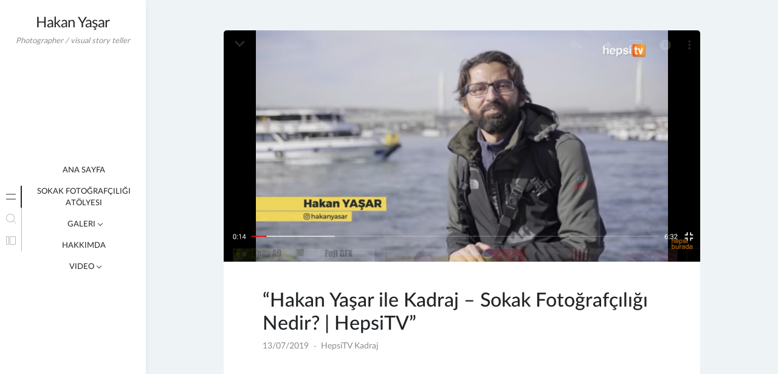

--- FILE ---
content_type: text/html; charset=UTF-8
request_url: https://hakanyasar.com/hakan-yasar-ile-kadraj-sokak-fotografciligi-nedir-hepsitv/
body_size: 9018
content:
<!doctype html>
<html lang="en-US">
<head>
	<meta charset="UTF-8">
	<meta name="viewport" content="width=device-width, initial-scale=1">
	<link rel="profile" href="https://gmpg.org/xfn/11">

	<title>&#8220;Hakan Yaşar ile Kadraj &#8211; Sokak Fotoğrafçılığı Nedir? | HepsiTV&#8221; &#8211; Hakan Yaşar</title>
<meta name='robots' content='max-image-preview:large' />
	<style>img:is([sizes="auto" i], [sizes^="auto," i]) { contain-intrinsic-size: 3000px 1500px }</style>
	<link rel="alternate" type="application/rss+xml" title="Hakan Yaşar &raquo; Feed" href="https://hakanyasar.com/feed/" />
<link rel="alternate" type="application/rss+xml" title="Hakan Yaşar &raquo; Comments Feed" href="https://hakanyasar.com/comments/feed/" />
<script>
window._wpemojiSettings = {"baseUrl":"https:\/\/s.w.org\/images\/core\/emoji\/16.0.1\/72x72\/","ext":".png","svgUrl":"https:\/\/s.w.org\/images\/core\/emoji\/16.0.1\/svg\/","svgExt":".svg","source":{"concatemoji":"https:\/\/hakanyasar.com\/wp-includes\/js\/wp-emoji-release.min.js?ver=6.8.3"}};
/*! This file is auto-generated */
!function(s,n){var o,i,e;function c(e){try{var t={supportTests:e,timestamp:(new Date).valueOf()};sessionStorage.setItem(o,JSON.stringify(t))}catch(e){}}function p(e,t,n){e.clearRect(0,0,e.canvas.width,e.canvas.height),e.fillText(t,0,0);var t=new Uint32Array(e.getImageData(0,0,e.canvas.width,e.canvas.height).data),a=(e.clearRect(0,0,e.canvas.width,e.canvas.height),e.fillText(n,0,0),new Uint32Array(e.getImageData(0,0,e.canvas.width,e.canvas.height).data));return t.every(function(e,t){return e===a[t]})}function u(e,t){e.clearRect(0,0,e.canvas.width,e.canvas.height),e.fillText(t,0,0);for(var n=e.getImageData(16,16,1,1),a=0;a<n.data.length;a++)if(0!==n.data[a])return!1;return!0}function f(e,t,n,a){switch(t){case"flag":return n(e,"\ud83c\udff3\ufe0f\u200d\u26a7\ufe0f","\ud83c\udff3\ufe0f\u200b\u26a7\ufe0f")?!1:!n(e,"\ud83c\udde8\ud83c\uddf6","\ud83c\udde8\u200b\ud83c\uddf6")&&!n(e,"\ud83c\udff4\udb40\udc67\udb40\udc62\udb40\udc65\udb40\udc6e\udb40\udc67\udb40\udc7f","\ud83c\udff4\u200b\udb40\udc67\u200b\udb40\udc62\u200b\udb40\udc65\u200b\udb40\udc6e\u200b\udb40\udc67\u200b\udb40\udc7f");case"emoji":return!a(e,"\ud83e\udedf")}return!1}function g(e,t,n,a){var r="undefined"!=typeof WorkerGlobalScope&&self instanceof WorkerGlobalScope?new OffscreenCanvas(300,150):s.createElement("canvas"),o=r.getContext("2d",{willReadFrequently:!0}),i=(o.textBaseline="top",o.font="600 32px Arial",{});return e.forEach(function(e){i[e]=t(o,e,n,a)}),i}function t(e){var t=s.createElement("script");t.src=e,t.defer=!0,s.head.appendChild(t)}"undefined"!=typeof Promise&&(o="wpEmojiSettingsSupports",i=["flag","emoji"],n.supports={everything:!0,everythingExceptFlag:!0},e=new Promise(function(e){s.addEventListener("DOMContentLoaded",e,{once:!0})}),new Promise(function(t){var n=function(){try{var e=JSON.parse(sessionStorage.getItem(o));if("object"==typeof e&&"number"==typeof e.timestamp&&(new Date).valueOf()<e.timestamp+604800&&"object"==typeof e.supportTests)return e.supportTests}catch(e){}return null}();if(!n){if("undefined"!=typeof Worker&&"undefined"!=typeof OffscreenCanvas&&"undefined"!=typeof URL&&URL.createObjectURL&&"undefined"!=typeof Blob)try{var e="postMessage("+g.toString()+"("+[JSON.stringify(i),f.toString(),p.toString(),u.toString()].join(",")+"));",a=new Blob([e],{type:"text/javascript"}),r=new Worker(URL.createObjectURL(a),{name:"wpTestEmojiSupports"});return void(r.onmessage=function(e){c(n=e.data),r.terminate(),t(n)})}catch(e){}c(n=g(i,f,p,u))}t(n)}).then(function(e){for(var t in e)n.supports[t]=e[t],n.supports.everything=n.supports.everything&&n.supports[t],"flag"!==t&&(n.supports.everythingExceptFlag=n.supports.everythingExceptFlag&&n.supports[t]);n.supports.everythingExceptFlag=n.supports.everythingExceptFlag&&!n.supports.flag,n.DOMReady=!1,n.readyCallback=function(){n.DOMReady=!0}}).then(function(){return e}).then(function(){var e;n.supports.everything||(n.readyCallback(),(e=n.source||{}).concatemoji?t(e.concatemoji):e.wpemoji&&e.twemoji&&(t(e.twemoji),t(e.wpemoji)))}))}((window,document),window._wpemojiSettings);
</script>
<link rel='stylesheet' id='minnak-loading-style-css' href='https://hakanyasar.com/wp-content/themes/minnak/plugins/loading/loading.css?ver=2.1.9' media='all' />
<link rel='stylesheet' id='minnak-bootstrap-style-css' href='https://hakanyasar.com/wp-content/themes/minnak/plugins/bootstrap/bootstrap.min.css?ver=6.8.3' media='all' />
<link rel='stylesheet' id='minnak-style-css' href='https://hakanyasar.com/wp-content/themes/minnak/style.css?ver=2.1.9' media='all' />
<style id='wp-emoji-styles-inline-css'>

	img.wp-smiley, img.emoji {
		display: inline !important;
		border: none !important;
		box-shadow: none !important;
		height: 1em !important;
		width: 1em !important;
		margin: 0 0.07em !important;
		vertical-align: -0.1em !important;
		background: none !important;
		padding: 0 !important;
	}
</style>
<link rel='stylesheet' id='wp-block-library-css' href='https://hakanyasar.com/wp-includes/css/dist/block-library/style.min.css?ver=6.8.3' media='all' />
<style id='classic-theme-styles-inline-css'>
/*! This file is auto-generated */
.wp-block-button__link{color:#fff;background-color:#32373c;border-radius:9999px;box-shadow:none;text-decoration:none;padding:calc(.667em + 2px) calc(1.333em + 2px);font-size:1.125em}.wp-block-file__button{background:#32373c;color:#fff;text-decoration:none}
</style>
<style id='global-styles-inline-css'>
:root{--wp--preset--aspect-ratio--square: 1;--wp--preset--aspect-ratio--4-3: 4/3;--wp--preset--aspect-ratio--3-4: 3/4;--wp--preset--aspect-ratio--3-2: 3/2;--wp--preset--aspect-ratio--2-3: 2/3;--wp--preset--aspect-ratio--16-9: 16/9;--wp--preset--aspect-ratio--9-16: 9/16;--wp--preset--color--black: #000000;--wp--preset--color--cyan-bluish-gray: #abb8c3;--wp--preset--color--white: #ffffff;--wp--preset--color--pale-pink: #f78da7;--wp--preset--color--vivid-red: #cf2e2e;--wp--preset--color--luminous-vivid-orange: #ff6900;--wp--preset--color--luminous-vivid-amber: #fcb900;--wp--preset--color--light-green-cyan: #7bdcb5;--wp--preset--color--vivid-green-cyan: #00d084;--wp--preset--color--pale-cyan-blue: #8ed1fc;--wp--preset--color--vivid-cyan-blue: #0693e3;--wp--preset--color--vivid-purple: #9b51e0;--wp--preset--gradient--vivid-cyan-blue-to-vivid-purple: linear-gradient(135deg,rgba(6,147,227,1) 0%,rgb(155,81,224) 100%);--wp--preset--gradient--light-green-cyan-to-vivid-green-cyan: linear-gradient(135deg,rgb(122,220,180) 0%,rgb(0,208,130) 100%);--wp--preset--gradient--luminous-vivid-amber-to-luminous-vivid-orange: linear-gradient(135deg,rgba(252,185,0,1) 0%,rgba(255,105,0,1) 100%);--wp--preset--gradient--luminous-vivid-orange-to-vivid-red: linear-gradient(135deg,rgba(255,105,0,1) 0%,rgb(207,46,46) 100%);--wp--preset--gradient--very-light-gray-to-cyan-bluish-gray: linear-gradient(135deg,rgb(238,238,238) 0%,rgb(169,184,195) 100%);--wp--preset--gradient--cool-to-warm-spectrum: linear-gradient(135deg,rgb(74,234,220) 0%,rgb(151,120,209) 20%,rgb(207,42,186) 40%,rgb(238,44,130) 60%,rgb(251,105,98) 80%,rgb(254,248,76) 100%);--wp--preset--gradient--blush-light-purple: linear-gradient(135deg,rgb(255,206,236) 0%,rgb(152,150,240) 100%);--wp--preset--gradient--blush-bordeaux: linear-gradient(135deg,rgb(254,205,165) 0%,rgb(254,45,45) 50%,rgb(107,0,62) 100%);--wp--preset--gradient--luminous-dusk: linear-gradient(135deg,rgb(255,203,112) 0%,rgb(199,81,192) 50%,rgb(65,88,208) 100%);--wp--preset--gradient--pale-ocean: linear-gradient(135deg,rgb(255,245,203) 0%,rgb(182,227,212) 50%,rgb(51,167,181) 100%);--wp--preset--gradient--electric-grass: linear-gradient(135deg,rgb(202,248,128) 0%,rgb(113,206,126) 100%);--wp--preset--gradient--midnight: linear-gradient(135deg,rgb(2,3,129) 0%,rgb(40,116,252) 100%);--wp--preset--font-size--small: 13px;--wp--preset--font-size--medium: 20px;--wp--preset--font-size--large: 36px;--wp--preset--font-size--x-large: 42px;--wp--preset--spacing--20: 0.44rem;--wp--preset--spacing--30: 0.67rem;--wp--preset--spacing--40: 1rem;--wp--preset--spacing--50: 1.5rem;--wp--preset--spacing--60: 2.25rem;--wp--preset--spacing--70: 3.38rem;--wp--preset--spacing--80: 5.06rem;--wp--preset--shadow--natural: 6px 6px 9px rgba(0, 0, 0, 0.2);--wp--preset--shadow--deep: 12px 12px 50px rgba(0, 0, 0, 0.4);--wp--preset--shadow--sharp: 6px 6px 0px rgba(0, 0, 0, 0.2);--wp--preset--shadow--outlined: 6px 6px 0px -3px rgba(255, 255, 255, 1), 6px 6px rgba(0, 0, 0, 1);--wp--preset--shadow--crisp: 6px 6px 0px rgba(0, 0, 0, 1);}:where(.is-layout-flex){gap: 0.5em;}:where(.is-layout-grid){gap: 0.5em;}body .is-layout-flex{display: flex;}.is-layout-flex{flex-wrap: wrap;align-items: center;}.is-layout-flex > :is(*, div){margin: 0;}body .is-layout-grid{display: grid;}.is-layout-grid > :is(*, div){margin: 0;}:where(.wp-block-columns.is-layout-flex){gap: 2em;}:where(.wp-block-columns.is-layout-grid){gap: 2em;}:where(.wp-block-post-template.is-layout-flex){gap: 1.25em;}:where(.wp-block-post-template.is-layout-grid){gap: 1.25em;}.has-black-color{color: var(--wp--preset--color--black) !important;}.has-cyan-bluish-gray-color{color: var(--wp--preset--color--cyan-bluish-gray) !important;}.has-white-color{color: var(--wp--preset--color--white) !important;}.has-pale-pink-color{color: var(--wp--preset--color--pale-pink) !important;}.has-vivid-red-color{color: var(--wp--preset--color--vivid-red) !important;}.has-luminous-vivid-orange-color{color: var(--wp--preset--color--luminous-vivid-orange) !important;}.has-luminous-vivid-amber-color{color: var(--wp--preset--color--luminous-vivid-amber) !important;}.has-light-green-cyan-color{color: var(--wp--preset--color--light-green-cyan) !important;}.has-vivid-green-cyan-color{color: var(--wp--preset--color--vivid-green-cyan) !important;}.has-pale-cyan-blue-color{color: var(--wp--preset--color--pale-cyan-blue) !important;}.has-vivid-cyan-blue-color{color: var(--wp--preset--color--vivid-cyan-blue) !important;}.has-vivid-purple-color{color: var(--wp--preset--color--vivid-purple) !important;}.has-black-background-color{background-color: var(--wp--preset--color--black) !important;}.has-cyan-bluish-gray-background-color{background-color: var(--wp--preset--color--cyan-bluish-gray) !important;}.has-white-background-color{background-color: var(--wp--preset--color--white) !important;}.has-pale-pink-background-color{background-color: var(--wp--preset--color--pale-pink) !important;}.has-vivid-red-background-color{background-color: var(--wp--preset--color--vivid-red) !important;}.has-luminous-vivid-orange-background-color{background-color: var(--wp--preset--color--luminous-vivid-orange) !important;}.has-luminous-vivid-amber-background-color{background-color: var(--wp--preset--color--luminous-vivid-amber) !important;}.has-light-green-cyan-background-color{background-color: var(--wp--preset--color--light-green-cyan) !important;}.has-vivid-green-cyan-background-color{background-color: var(--wp--preset--color--vivid-green-cyan) !important;}.has-pale-cyan-blue-background-color{background-color: var(--wp--preset--color--pale-cyan-blue) !important;}.has-vivid-cyan-blue-background-color{background-color: var(--wp--preset--color--vivid-cyan-blue) !important;}.has-vivid-purple-background-color{background-color: var(--wp--preset--color--vivid-purple) !important;}.has-black-border-color{border-color: var(--wp--preset--color--black) !important;}.has-cyan-bluish-gray-border-color{border-color: var(--wp--preset--color--cyan-bluish-gray) !important;}.has-white-border-color{border-color: var(--wp--preset--color--white) !important;}.has-pale-pink-border-color{border-color: var(--wp--preset--color--pale-pink) !important;}.has-vivid-red-border-color{border-color: var(--wp--preset--color--vivid-red) !important;}.has-luminous-vivid-orange-border-color{border-color: var(--wp--preset--color--luminous-vivid-orange) !important;}.has-luminous-vivid-amber-border-color{border-color: var(--wp--preset--color--luminous-vivid-amber) !important;}.has-light-green-cyan-border-color{border-color: var(--wp--preset--color--light-green-cyan) !important;}.has-vivid-green-cyan-border-color{border-color: var(--wp--preset--color--vivid-green-cyan) !important;}.has-pale-cyan-blue-border-color{border-color: var(--wp--preset--color--pale-cyan-blue) !important;}.has-vivid-cyan-blue-border-color{border-color: var(--wp--preset--color--vivid-cyan-blue) !important;}.has-vivid-purple-border-color{border-color: var(--wp--preset--color--vivid-purple) !important;}.has-vivid-cyan-blue-to-vivid-purple-gradient-background{background: var(--wp--preset--gradient--vivid-cyan-blue-to-vivid-purple) !important;}.has-light-green-cyan-to-vivid-green-cyan-gradient-background{background: var(--wp--preset--gradient--light-green-cyan-to-vivid-green-cyan) !important;}.has-luminous-vivid-amber-to-luminous-vivid-orange-gradient-background{background: var(--wp--preset--gradient--luminous-vivid-amber-to-luminous-vivid-orange) !important;}.has-luminous-vivid-orange-to-vivid-red-gradient-background{background: var(--wp--preset--gradient--luminous-vivid-orange-to-vivid-red) !important;}.has-very-light-gray-to-cyan-bluish-gray-gradient-background{background: var(--wp--preset--gradient--very-light-gray-to-cyan-bluish-gray) !important;}.has-cool-to-warm-spectrum-gradient-background{background: var(--wp--preset--gradient--cool-to-warm-spectrum) !important;}.has-blush-light-purple-gradient-background{background: var(--wp--preset--gradient--blush-light-purple) !important;}.has-blush-bordeaux-gradient-background{background: var(--wp--preset--gradient--blush-bordeaux) !important;}.has-luminous-dusk-gradient-background{background: var(--wp--preset--gradient--luminous-dusk) !important;}.has-pale-ocean-gradient-background{background: var(--wp--preset--gradient--pale-ocean) !important;}.has-electric-grass-gradient-background{background: var(--wp--preset--gradient--electric-grass) !important;}.has-midnight-gradient-background{background: var(--wp--preset--gradient--midnight) !important;}.has-small-font-size{font-size: var(--wp--preset--font-size--small) !important;}.has-medium-font-size{font-size: var(--wp--preset--font-size--medium) !important;}.has-large-font-size{font-size: var(--wp--preset--font-size--large) !important;}.has-x-large-font-size{font-size: var(--wp--preset--font-size--x-large) !important;}
:where(.wp-block-post-template.is-layout-flex){gap: 1.25em;}:where(.wp-block-post-template.is-layout-grid){gap: 1.25em;}
:where(.wp-block-columns.is-layout-flex){gap: 2em;}:where(.wp-block-columns.is-layout-grid){gap: 2em;}
:root :where(.wp-block-pullquote){font-size: 1.5em;line-height: 1.6;}
</style>
<link rel='stylesheet' id='wp-components-css' href='https://hakanyasar.com/wp-includes/css/dist/components/style.min.css?ver=6.8.3' media='all' />
<link rel='stylesheet' id='godaddy-styles-css' href='https://hakanyasar.com/wp-content/mu-plugins/vendor/wpex/godaddy-launch/includes/Dependencies/GoDaddy/Styles/build/latest.css?ver=2.0.2' media='all' />
<script src="https://hakanyasar.com/wp-includes/js/jquery/jquery.min.js?ver=3.7.1" id="jquery-core-js"></script>
<script src="https://hakanyasar.com/wp-includes/js/jquery/jquery-migrate.min.js?ver=3.4.1" id="jquery-migrate-js"></script>
<script src="https://hakanyasar.com/wp-content/themes/minnak/plugins/bootstrap/bootstrap.bundle.min.js?ver=6.8.3" id="minnak-bootstrap-js-js"></script>
<script src="https://hakanyasar.com/wp-content/themes/minnak/plugins/muuri/muuri.min.js?ver=6.8.3" id="minnak-muuri-js-js"></script>
<link rel="https://api.w.org/" href="https://hakanyasar.com/wp-json/" /><link rel="alternate" title="JSON" type="application/json" href="https://hakanyasar.com/wp-json/wp/v2/posts/326" /><link rel="EditURI" type="application/rsd+xml" title="RSD" href="https://hakanyasar.com/xmlrpc.php?rsd" />
<meta name="generator" content="WordPress 6.8.3" />
<link rel="canonical" href="https://hakanyasar.com/hakan-yasar-ile-kadraj-sokak-fotografciligi-nedir-hepsitv/" />
<link rel='shortlink' href='https://hakanyasar.com/?p=326' />
<link rel="alternate" title="oEmbed (JSON)" type="application/json+oembed" href="https://hakanyasar.com/wp-json/oembed/1.0/embed?url=https%3A%2F%2Fhakanyasar.com%2Fhakan-yasar-ile-kadraj-sokak-fotografciligi-nedir-hepsitv%2F" />
<link rel="alternate" title="oEmbed (XML)" type="text/xml+oembed" href="https://hakanyasar.com/wp-json/oembed/1.0/embed?url=https%3A%2F%2Fhakanyasar.com%2Fhakan-yasar-ile-kadraj-sokak-fotografciligi-nedir-hepsitv%2F&#038;format=xml" />
<style>.recentcomments a{display:inline !important;padding:0 !important;margin:0 !important;}</style></head>

<body class="wp-singular post-template-default single single-post postid-326 single-format-standard wp-theme-minnak " >
<div id="page-overlay" class="loading">
	<span aria-hidden="true" aria-label="Loading">
		Loading...	</span>
</div> 
<div id="page" class="site d-flex">
	<a class="skip-link screen-reader-text" href="#primary">Skip to content</a>
	<header id="masthead" class="site-header">
		<div class="site-branding">
									<p class="site-title"><a href="https://hakanyasar.com/" rel="home">Hakan Yaşar</a></p>
								<p class="site-description">Photographer / visual story teller</p>
					</div>
	</header>
	<button id="toggle-button" class="btn toggle-button">
		<svg width="20" height="20" viewBox="0 0 20 20" fill="none" xmlns="http://www.w3.org/2000/svg">
			<path d="M12 10C12 11.1046 11.1046 12 10 12C8.89539 12 8 11.1046 8 10C8 8.89539 8.89539 8 10 8C11.1046 8 12 8.89539 12 10Z" fill="black"/>
			<path d="M12 4C12 5.10461 11.1046 6 10 6C8.89539 6 8 5.10461 8 4C8 2.89539 8.89539 2 10 2C11.1046 2 12 2.89539 12 4Z" fill="black"/>
			<path d="M12 16C12 17.1046 11.1046 18 10 18C8.89539 18 8 17.1046 8 16C8 14.8954 8.89539 14 10 14C11.1046 14 12 14.8954 12 16Z" fill="black"/>
		</svg>
	</button>
	<div id="left-sidebar" class="left-sidebar">
		<div class="sidebar-content-area">
			<div class="sidebar-menu-area">
				<div class="sidebar-menu-icons">
					<ul class="vertical-sidebar-menu list-unstyled" id="v-pills-tab">
													<li class="vertical-menu-item active-menu">
								<a class="nav-link main-menu-nav" id="v-pills-menu-tab" href="#main-menu-tab" onclick="return false;" role="tab" aria-selected="true">
									<svg width="36" height="36" viewBox="0 0 36 36" fill="none" xmlns="http://www.w3.org/2000/svg">
										<path d="M25.6962 14.5H10.3038C10.2232 14.5 10.146 14.4473 10.089 14.3536C10.032 14.2598 10 14.1326 10 14C10 13.8674 10.032 13.7402 10.089 13.6464C10.146 13.5527 10.2232 13.5 10.3038 13.5H25.6962C25.7768 13.5 25.854 13.5527 25.911 13.6464C25.968 13.7402 26 13.8674 26 14C26 14.1326 25.968 14.2598 25.911 14.3536C25.854 14.4473 25.7768 14.5 25.6962 14.5Z" fill="#B7BDC0"/>
										<path d="M25.6962 22.5H10.3038C10.2232 22.5 10.146 22.4473 10.089 22.3536C10.032 22.2598 10 22.1326 10 22C10 21.8674 10.032 21.7402 10.089 21.6464C10.146 21.5527 10.2232 21.5 10.3038 21.5H25.6962C25.7768 21.5 25.854 21.5527 25.911 21.6464C25.968 21.7402 26 21.8674 26 22C26 22.1326 25.968 22.2598 25.911 22.3536C25.854 22.4473 25.7768 22.5 25.6962 22.5Z" fill="#B7BDC0"/>
									</svg>
								</a>
								<div class="menu-content-area" id="main-menu-tab" role="tabpanel" aria-labelledby="v-pills-menu-tab">
									<div class="menu-content main-menu-tab">
										<div class="menu-scrollable">
											<div class="menu-scrollable-content">
												<nav id="site-navigation" class="main-navigation">
													<div class="menu-birincil-menu-container"><ul id="primary-menu" class="menu"><li id="menu-item-369" class="menu-item menu-item-type-custom menu-item-object-custom menu-item-home menu-item-369"><a href="https://hakanyasar.com">Ana Sayfa</a></li>
<li id="menu-item-166" class="menu-item menu-item-type-post_type menu-item-object-page menu-item-166"><a href="https://hakanyasar.com/sokak-fotografciligi-atolyesi/">Sokak Fotoğrafçılığı Atölyesi</a></li>
<li id="menu-item-167" class="menu-item menu-item-type-post_type menu-item-object-page menu-item-has-children menu-item-167"><a href="https://hakanyasar.com/?page_id=162">Galeri</a>
<ul class="sub-menu">
	<li id="menu-item-683" class="menu-item menu-item-type-post_type menu-item-object-page menu-item-683"><a href="https://hakanyasar.com/zamanda-yolculuk-time-travel/">Zamanda Yolculuk / Time Travel</a></li>
	<li id="menu-item-765" class="menu-item menu-item-type-post_type menu-item-object-page menu-item-765"><a href="https://hakanyasar.com/ekmek-bread/">Ekmek / Bread</a></li>
	<li id="menu-item-634" class="menu-item menu-item-type-post_type menu-item-object-page menu-item-634"><a href="https://hakanyasar.com/semsiye-umbrella/">Şemsiye / Umbrella</a></li>
	<li id="menu-item-354" class="menu-item menu-item-type-post_type menu-item-object-page menu-item-354"><a href="https://hakanyasar.com/galeri/istanbul-iconic/">Istanbul – ikonik –</a></li>
	<li id="menu-item-633" class="menu-item menu-item-type-post_type menu-item-object-page menu-item-633"><a href="https://hakanyasar.com/isik-golge-light-and-shadows/">Işık Gölge / Light and Shadows</a></li>
</ul>
</li>
<li id="menu-item-338" class="menu-item menu-item-type-post_type menu-item-object-page menu-item-338"><a href="https://hakanyasar.com/hakkimda/">Hakkımda</a></li>
<li id="menu-item-778" class="menu-item menu-item-type-custom menu-item-object-custom menu-item-has-children menu-item-778"><a href="https://hakanyasar.com/video">Video</a>
<ul class="sub-menu">
	<li id="menu-item-712" class="menu-item menu-item-type-post_type menu-item-object-page menu-item-712"><a href="https://hakanyasar.com/sokak-fotografciligi-nedir-2/">Sokak Fotoğrafçılığı nedir?</a></li>
	<li id="menu-item-744" class="menu-item menu-item-type-post_type menu-item-object-page menu-item-744"><a href="https://hakanyasar.com/kompozisyon/">Kompozisyon</a></li>
	<li id="menu-item-754" class="menu-item menu-item-type-post_type menu-item-object-page menu-item-754"><a href="https://hakanyasar.com/pozlama-nedir/">Pozlama nedir?</a></li>
	<li id="menu-item-717" class="menu-item menu-item-type-post_type menu-item-object-page menu-item-717"><a href="https://hakanyasar.com/cantanizda-hangi-ekipmanlar-olmali/">Çantanızda hangi ekipmanlar olmalı?</a></li>
	<li id="menu-item-753" class="menu-item menu-item-type-post_type menu-item-object-page menu-item-753"><a href="https://hakanyasar.com/en-iyi-sokak-fotografi-icin-8-ipucu/">En iyi sokak fotoğrafı için 8 ipucu</a></li>
	<li id="menu-item-751" class="menu-item menu-item-type-post_type menu-item-object-page menu-item-751"><a href="https://hakanyasar.com/ne-cekmeliyiz/">Ne çekmeliyiz?</a></li>
	<li id="menu-item-745" class="menu-item menu-item-type-post_type menu-item-object-page menu-item-745"><a href="https://hakanyasar.com/panning/">Panning</a></li>
	<li id="menu-item-746" class="menu-item menu-item-type-post_type menu-item-object-page menu-item-746"><a href="https://hakanyasar.com/fotograf-cekerken-yapilan-hatalar/">Fotoğraf çekerken yapılan hatalar</a></li>
	<li id="menu-item-748" class="menu-item menu-item-type-post_type menu-item-object-page menu-item-748"><a href="https://hakanyasar.com/portre-fotografi/">Portre fotoğrafı</a></li>
	<li id="menu-item-747" class="menu-item menu-item-type-post_type menu-item-object-page menu-item-747"><a href="https://hakanyasar.com/gunbatimi-fotografi/">Günbatımı fotoğrafı</a></li>
	<li id="menu-item-749" class="menu-item menu-item-type-post_type menu-item-object-page menu-item-749"><a href="https://hakanyasar.com/gece-fotografi/">Gece fotoğrafı</a></li>
	<li id="menu-item-743" class="menu-item menu-item-type-post_type menu-item-object-page menu-item-743"><a href="https://hakanyasar.com/mobil-fotografcilik-teknikleri/">Mobil fotoğrafçılık teknikleri</a></li>
	<li id="menu-item-752" class="menu-item menu-item-type-post_type menu-item-object-page menu-item-752"><a href="https://hakanyasar.com/hareket-netsizligi/">Hareket netsizliği</a></li>
	<li id="menu-item-750" class="menu-item menu-item-type-post_type menu-item-object-page menu-item-750"><a href="https://hakanyasar.com/siluet-fotografi/">Silüet fotoğrafı</a></li>
</ul>
</li>
</ul></div>												</nav>
											</div>
										</div>
									</div>
								</div>
							</li>
																			<li class="vertical-menu-item">
								<a class="nav-link search-nav" id="v-pills-search-tab" href="#search-tab" onclick="return false;" role="tab" aria-controls="v-pills-search" aria-selected="false">
									<svg width="36" height="36" viewBox="0 0 36 36" fill="none" xmlns="http://www.w3.org/2000/svg">
										<path fill-rule="evenodd" clip-rule="evenodd" d="M21.6464 21.6464C21.8417 21.4512 22.1583 21.4512 22.3536 21.6464L25.8536 25.1464C26.0488 25.3417 26.0488 25.6583 25.8536 25.8536C25.6583 26.0488 25.3417 26.0488 25.1464 25.8536L21.6464 22.3536C21.4512 22.1583 21.4512 21.8417 21.6464 21.6464Z" fill="#B7BDC0"/>
										<path fill-rule="evenodd" clip-rule="evenodd" d="M17 23C20.3137 23 23 20.3137 23 17C23 13.6863 20.3137 11 17 11C13.6863 11 11 13.6863 11 17C11 20.3137 13.6863 23 17 23ZM17 24C20.866 24 24 20.866 24 17C24 13.134 20.866 10 17 10C13.134 10 10 13.134 10 17C10 20.866 13.134 24 17 24Z" fill="#B7BDC0"/>
									</svg>
								</a>
								<div class="menu-content-area" id="search-tab" role="tabpanel" aria-labelledby="v-pills-search-tab">
									<div class="menu-content search-tab">
										<div class="menu-scrollable">
											<div class="menu-scrollable-content">
												<form role="search" method="get" class="search-form" action="https://hakanyasar.com/">
<label>
		<span class="screen-reader-text">Search for:</span>
	</label>
	<div class="search-form-in-page">
		<input type="search" class="search-field" placeholder="Search..." value="" name="s" title="Search for:" />
		<button type="submit" class="search-submit">
			<svg width="36" height="36" viewBox="0 0 36 36" fill="none" xmlns="http://www.w3.org/2000/svg">
				<path fill-rule="evenodd" clip-rule="evenodd" d="M21.6464 21.6464C21.8417 21.4512 22.1583 21.4512 22.3536 21.6464L25.8536 25.1464C26.0488 25.3417 26.0488 25.6583 25.8536 25.8536C25.6583 26.0488 25.3417 26.0488 25.1464 25.8536L21.6464 22.3536C21.4512 22.1583 21.4512 21.8417 21.6464 21.6464Z" fill="#FFF"/>
				<path fill-rule="evenodd" clip-rule="evenodd" d="M17 23C20.3137 23 23 20.3137 23 17C23 13.6863 20.3137 11 17 11C13.6863 11 11 13.6863 11 17C11 20.3137 13.6863 23 17 23ZM17 24C20.866 24 24 20.866 24 17C24 13.134 20.866 10 17 10C13.134 10 10 13.134 10 17C10 20.866 13.134 24 17 24Z" fill="#FFF"/>
			</svg>
		</button>
	</div>
</form>
											</div>
										</div>
									</div>
								</div>
							</li>
																			<li class="vertical-menu-item">
								<a class="nav-link widget-nav" id="v-pills-widgets-tab" href="#widget-tab" onclick="return false;" role="tab" aria-controls="v-pills-widgets" aria-selected="false">
									<svg width="36" height="36" viewBox="0 0 36 36" fill="none" xmlns="http://www.w3.org/2000/svg">
										<path fill-rule="evenodd" clip-rule="evenodd" d="M11 12V24H14V12H11ZM10.6818 11H14.3182C14.6947 11 15 11.3053 15 11.6818V24.3182C15 24.6947 14.6947 25 14.3182 25H10.6818C10.3053 25 10 24.6947 10 24.3182V11.6818C10 11.3053 10.3053 11 10.6818 11Z" fill="#B7BDC0"/>
										<path fill-rule="evenodd" clip-rule="evenodd" d="M17 12V24H25V12H17ZM16.6818 11H25.3182C25.6947 11 26 11.3053 26 11.6818V24.3182C26 24.6947 25.6947 25 25.3182 25H16.6818C16.3053 25 16 24.6947 16 24.3182V11.6818C16 11.3053 16.3053 11 16.6818 11Z" fill="#B7BDC0"/>
									</svg>
								</a>
								<div class="menu-content-area" id="widget-tab" role="tabpanel" aria-labelledby="v-pills-widgets-tab">
									<div class="menu-content widget-tab">
										<div class="menu-scrollable">
											<div class="menu-scrollable-content">
												
<aside id="secondary" class="widget-area">
	<section id="search-2" class="widget widget_search"><h2 class="widget-title">ara</h2><form role="search" method="get" class="search-form" action="https://hakanyasar.com/">
<label>
		<span class="screen-reader-text">Search for:</span>
	</label>
	<div class="search-form-in-page">
		<input type="search" class="search-field" placeholder="Search..." value="" name="s" title="Search for:" />
		<button type="submit" class="search-submit">
			<svg width="36" height="36" viewBox="0 0 36 36" fill="none" xmlns="http://www.w3.org/2000/svg">
				<path fill-rule="evenodd" clip-rule="evenodd" d="M21.6464 21.6464C21.8417 21.4512 22.1583 21.4512 22.3536 21.6464L25.8536 25.1464C26.0488 25.3417 26.0488 25.6583 25.8536 25.8536C25.6583 26.0488 25.3417 26.0488 25.1464 25.8536L21.6464 22.3536C21.4512 22.1583 21.4512 21.8417 21.6464 21.6464Z" fill="#FFF"/>
				<path fill-rule="evenodd" clip-rule="evenodd" d="M17 23C20.3137 23 23 20.3137 23 17C23 13.6863 20.3137 11 17 11C13.6863 11 11 13.6863 11 17C11 20.3137 13.6863 23 17 23ZM17 24C20.866 24 24 20.866 24 17C24 13.134 20.866 10 17 10C13.134 10 10 13.134 10 17C10 20.866 13.134 24 17 24Z" fill="#FFF"/>
			</svg>
		</button>
	</div>
</form>
</section>
		<section id="recent-posts-2" class="widget widget_recent_entries">
		<h2 class="widget-title">En Yeni Gönderiler</h2>
		<ul>
											<li>
					<a href="https://hakanyasar.com/sokakta-ne-cekecegim-bolum-2-yansima-mimari-netsiz-farkli-acilar/">Sokakta ne çekeceğim? Bölüm 2 (yansıma, mimari, netsiz, farklı açılar)</a>
									</li>
											<li>
					<a href="https://hakanyasar.com/sokakta-ne-cekecegim-bolum-1/">Sokakta ne çekeceğim? Bölüm 1</a>
									</li>
											<li>
					<a href="https://hakanyasar.com/neden-fotograf-fotograf-ve-yaraticilik/">neden fotoğraf? &#8216;fotoğraf ve yaratıcılık&#8217;</a>
									</li>
					</ul>

		</section><section id="recent-comments-2" class="widget widget_recent_comments"><h2 class="widget-title">En Son Yorumlar</h2><ul id="recentcomments"><li class="recentcomments"><span class="comment-author-link">Ferruha</span> on <a href="https://hakanyasar.com/sokakta-ne-cekecegim-bolum-2-yansima-mimari-netsiz-farkli-acilar/#comment-239">Sokakta ne çekeceğim? Bölüm 2 (yansıma, mimari, netsiz, farklı açılar)</a></li><li class="recentcomments"><span class="comment-author-link">Necmi Tutuk</span> on <a href="https://hakanyasar.com/sokakta-ne-cekecegim-bolum-2-yansima-mimari-netsiz-farkli-acilar/#comment-238">Sokakta ne çekeceğim? Bölüm 2 (yansıma, mimari, netsiz, farklı açılar)</a></li><li class="recentcomments"><span class="comment-author-link">hakanyasar</span> on <a href="https://hakanyasar.com/en-iyi-sokak-fotografimi-cektim/#comment-237">En iyi sokak fotoğrafımı çektim</a></li></ul></section><section id="archives-2" class="widget widget_archive"><h2 class="widget-title">Arşivler</h2>
			<ul>
					<li><a href='https://hakanyasar.com/2020/08/'>August 2020</a></li>
	<li><a href='https://hakanyasar.com/2020/07/'>July 2020</a></li>
	<li><a href='https://hakanyasar.com/2020/02/'>February 2020</a></li>
	<li><a href='https://hakanyasar.com/2019/08/'>August 2019</a></li>
	<li><a href='https://hakanyasar.com/2019/07/'>July 2019</a></li>
			</ul>

			</section></aside>
												</div>
										</div>
									</div>
								</div>
							</li>
											</ul>
				</div>

			</div>
		</div>	
		<div id="left-sidebar-footer" class="left-sidebar-footer">		
								</div>
	</div>
	

	<main id="primary" class="site-main d-flex flex-column justify-content-between">
		<div class="grid">
					<div class="content-wrapper">
			<div class="article-wrapper">
			<article id="post-326" class="post-326 post type-post status-publish format-standard has-post-thumbnail hentry category-hepsitv-kadraj tag-hepsiburada tag-hepsitv tag-kadraj tag-youtube">
														<div class="img-frame">
							
			<div class="post-thumbnail">
				<img width="2220" height="1080" src="https://hakanyasar.com/wp-content/uploads/2019/07/Screenshot_20190713-142250_YouTube.jpg" class="attachment-post-thumbnail size-post-thumbnail wp-post-image" alt="" decoding="async" fetchpriority="high" srcset="https://hakanyasar.com/wp-content/uploads/2019/07/Screenshot_20190713-142250_YouTube.jpg 2220w, https://hakanyasar.com/wp-content/uploads/2019/07/Screenshot_20190713-142250_YouTube-300x146.jpg 300w, https://hakanyasar.com/wp-content/uploads/2019/07/Screenshot_20190713-142250_YouTube-768x374.jpg 768w, https://hakanyasar.com/wp-content/uploads/2019/07/Screenshot_20190713-142250_YouTube-1024x498.jpg 1024w, https://hakanyasar.com/wp-content/uploads/2019/07/Screenshot_20190713-142250_YouTube-710x345.jpg 710w" sizes="(max-width: 2220px) 100vw, 2220px" />			</div>

								</div>
					
								<div class="article-content">
					<header class="entry-header">
						<h1 class="entry-title">&#8220;Hakan Yaşar ile Kadraj &#8211; Sokak Fotoğrafçılığı Nedir? | HepsiTV&#8221;</h1>								<div class="entry-meta">
									<span class="posted-on">Posted on <span><time class="entry-date published" datetime="2019-07-13T14:23:44+03:00">13/07/2019</time><time class="updated" datetime="2019-07-13T14:27:55+03:00">13/07/2019</time></span></span><span class="cat-links"><a href="https://hakanyasar.com/category/hepsitv-kadraj/" rel="category tag">HepsiTV Kadraj</a></span>								</div>
													</header>
					<div class="entry-content">
						<p><iframe title="Hakan Yaşar ile Kadraj - Sokak Fotoğrafçılığı Nedir? | HepsiTV" width="640" height="360" src="https://www.youtube.com/embed/MfZrg09fXwE?feature=oembed" frameborder="0" allow="accelerometer; autoplay; clipboard-write; encrypted-media; gyroscope; picture-in-picture; web-share" referrerpolicy="strict-origin-when-cross-origin" allowfullscreen></iframe></p>
					</div>
											<footer class="entry-footer d-flex align-self-center justify-content-between">
							<span class="tags-links"><a href="https://hakanyasar.com/tag/hepsiburada/" rel="tag">Hepsiburada</a><a href="https://hakanyasar.com/tag/hepsitv/" rel="tag">hepsitv</a><a href="https://hakanyasar.com/tag/kadraj/" rel="tag">kadraj</a><a href="https://hakanyasar.com/tag/youtube/" rel="tag">YouTube</a></span>						</footer>
					
												
					
				</div>
			</article><!-- #post-326 -->
		</div>
	</div>
		</div>
			
	<nav class="navigation post-navigation" aria-label="Posts">
		<h2 class="screen-reader-text">Post navigation</h2>
		<div class="nav-links"><div class="nav-next"><a href="https://hakanyasar.com/359-2/" rel="next"><span class="nav-subtitle">Next &xrarr;</span> <span class="nav-title">Tarz, doğru ışık, ayıklama</span></a></div></div>
	</nav>		<footer id="colophon" class="site-footer">
		<div id="site-info" class="site-info">
			<span id="copyright-text-area"> <a href="https://wordpress.org/">Proudly powered by WordPress</a><span class="sep"> - </span>Copyright &copy; 2019-2021</span>			<span id="footer-credit-area"><span class="sep"> | </span>Theme: MiNNaK by <a href="https://tamermancar.com/">Tamer Mancar</a></span>		</div>
		</footer>
	</main>
</div>

<script type="speculationrules">
{"prefetch":[{"source":"document","where":{"and":[{"href_matches":"\/*"},{"not":{"href_matches":["\/wp-*.php","\/wp-admin\/*","\/wp-content\/uploads\/*","\/wp-content\/*","\/wp-content\/plugins\/*","\/wp-content\/themes\/minnak\/*","\/*\\?(.+)"]}},{"not":{"selector_matches":"a[rel~=\"nofollow\"]"}},{"not":{"selector_matches":".no-prefetch, .no-prefetch a"}}]},"eagerness":"conservative"}]}
</script>
<script src="https://hakanyasar.com/wp-content/themes/minnak/js/navigation.js?ver=2.1.9" id="minnak-navigation-js"></script>
<script src="https://hakanyasar.com/wp-content/themes/minnak/js/main.js?ver=2.1.9" id="minnak-main-js-js"></script>
<script src="https://hakanyasar.com/wp-content/themes/minnak/plugins/loading/loading.js?ver=2.1.9" id="minnak-loading-js"></script>
<noscript><style>#page-overlay{display: none!important;}</style></noscript>		<script>'undefined'=== typeof _trfq || (window._trfq = []);'undefined'=== typeof _trfd && (window._trfd=[]),
                _trfd.push({'tccl.baseHost':'secureserver.net'}),
                _trfd.push({'ap':'wpaas_v2'},
                    {'server':'f0e36bb8d792'},
                    {'pod':'c14-prod-sxb1-eu-central-1'},
                                        {'xid':'42722294'},
                    {'wp':'6.8.3'},
                    {'php':'8.2.30'},
                    {'loggedin':'0'},
                    {'cdn':'1'},
                    {'builder':''},
                    {'theme':'minnak'},
                    {'wds':'0'},
                    {'wp_alloptions_count':'582'},
                    {'wp_alloptions_bytes':'486441'},
                    {'gdl_coming_soon_page':'0'}
                    , {'appid':'271969'}                 );
            var trafficScript = document.createElement('script'); trafficScript.src = 'https://img1.wsimg.com/signals/js/clients/scc-c2/scc-c2.min.js'; window.document.head.appendChild(trafficScript);</script>
		<script>window.addEventListener('click', function (elem) { var _elem$target, _elem$target$dataset, _window, _window$_trfq; return (elem === null || elem === void 0 ? void 0 : (_elem$target = elem.target) === null || _elem$target === void 0 ? void 0 : (_elem$target$dataset = _elem$target.dataset) === null || _elem$target$dataset === void 0 ? void 0 : _elem$target$dataset.eid) && ((_window = window) === null || _window === void 0 ? void 0 : (_window$_trfq = _window._trfq) === null || _window$_trfq === void 0 ? void 0 : _window$_trfq.push(["cmdLogEvent", "click", elem.target.dataset.eid]));});</script>
		<script src='https://img1.wsimg.com/traffic-assets/js/tccl-tti.min.js' onload="window.tti.calculateTTI()"></script>
		
</body>
</html>


--- FILE ---
content_type: application/javascript
request_url: https://hakanyasar.com/wp-content/themes/minnak/plugins/muuri/muuri.min.js?ver=6.8.3
body_size: 22009
content:
/**
* Muuri v0.9.3
* https://muuri.dev/
* Copyright (c) 2015-present, Haltu Oy
* Released under the MIT license
* https://github.com/haltu/muuri/blob/master/LICENSE.md
* @license MIT
*
* Muuri Packer
* Copyright (c) 2016-present, Niklas Rämö <inramo@gmail.com>
* @license MIT
*
* Muuri Ticker / Muuri Emitter / Muuri Dragger
* Copyright (c) 2018-present, Niklas Rämö <inramo@gmail.com>
* @license MIT
*
* Muuri AutoScroller
* Copyright (c) 2019-present, Niklas Rämö <inramo@gmail.com>
* @license MIT
*/
!function(t,e){"object"==typeof exports&&"undefined"!=typeof module?module.exports=e():"function"==typeof define&&define.amd?define(e):(t="undefined"!=typeof globalThis?globalThis:t||self).Muuri=e()}(this,(function(){"use strict";var t={},e="function"==typeof Map?new Map:null,i="ontouchstart"in window,s=!!window.PointerEvent,n=!!window.navigator.msPointerEnabled;function r(){this._events={},this._queue=[],this._counter=0,this._clearOnEmit=!1}r.prototype.on=function(t,e){if(!this._events||!t||!e)return this;var i=this._events[t];return i||(i=this._events[t]=[]),i.push(e),this},r.prototype.off=function(t,e){if(!this._events||!t||!e)return this;var i,s=this._events[t];if(!s||!s.length)return this;for(;-1!==(i=s.indexOf(e));)s.splice(i,1);return this},r.prototype.clear=function(t){if(!this._events||!t)return this;var e=this._events[t];return e&&(e.length=0,delete this._events[t]),this},r.prototype.emit=function(t){if(!this._events||!t)return this._clearOnEmit=!1,this;var e=this._events[t];if(!e||!e.length)return this._clearOnEmit=!1,this;var i,s=this._queue,n=s.length,r=arguments.length-1;r>3&&((i=[]).push.apply(i,arguments),i.shift()),s.push.apply(s,e),this._clearOnEmit&&(e.length=0,this._clearOnEmit=!1),++this._counter;for(var o=n,h=s.length;o<h;o++)if(0===r?s[o]():1===r?s[o](arguments[1]):2===r?s[o](arguments[1],arguments[2]):3===r?s[o](arguments[1],arguments[2],arguments[3]):s[o].apply(null,i),!this._events)return this;return--this._counter,this._counter||(s.length=0),this},r.prototype.burst=function(){return this._events?(this._clearOnEmit=!0,this.emit.apply(this,arguments),this):this},r.prototype.countListeners=function(t){if(!this._events)return 0;var e=this._events[t];return e?e.length:0},r.prototype.destroy=function(){return this._events?(this._queue.length=this._counter=0,this._events=null,this):this};var o=s?"pointerout":n?"MSPointerOut":"";function h(t){o&&(this._dragger=t,this._timeout=null,this._outEvent=null,this._isActive=!1,this._addBehaviour=this._addBehaviour.bind(this),this._removeBehaviour=this._removeBehaviour.bind(this),this._onTimeout=this._onTimeout.bind(this),this._resetData=this._resetData.bind(this),this._onStart=this._onStart.bind(this),this._onOut=this._onOut.bind(this),this._dragger.on("start",this._onStart))}h.prototype._addBehaviour=function(){this._isActive||(this._isActive=!0,this._dragger.on("move",this._resetData),this._dragger.on("cancel",this._removeBehaviour),this._dragger.on("end",this._removeBehaviour),window.addEventListener(o,this._onOut))},h.prototype._removeBehaviour=function(){this._isActive&&(this._dragger.off("move",this._resetData),this._dragger.off("cancel",this._removeBehaviour),this._dragger.off("end",this._removeBehaviour),window.removeEventListener(o,this._onOut),this._resetData(),this._isActive=!1)},h.prototype._resetData=function(){window.clearTimeout(this._timeout),this._timeout=null,this._outEvent=null},h.prototype._onStart=function(t){"mouse"!==t.pointerType&&this._addBehaviour()},h.prototype._onOut=function(t){this._dragger._getTrackedTouch(t)&&(this._resetData(),this._outEvent=t,this._timeout=window.setTimeout(this._onTimeout,100))},h.prototype._onTimeout=function(){var t=this._outEvent;this._resetData(),this._dragger.isActive()&&this._dragger._onCancel(t)},h.prototype.destroy=function(){o&&(this._dragger.off("start",this._onStart),this._removeBehaviour())};var a=["","webkit","moz","ms","o","Webkit","Moz","MS","O"],l={};function _(t,e){var i=l[e]||"";if(i)return i;for(var s=e[0].toUpperCase()+e.slice(1),n=0;n<a.length;){if((i=a[n]?a[n]+s:e)in t)return l[e]=i,i;++n}return""}function d(){var t=!1;try{var e=Object.defineProperty({},"passive",{get:function(){t=!0}});window.addEventListener("testPassive",null,e),window.removeEventListener("testPassive",null,e)}catch(t){}return t}var u=window.navigator.userAgent.toLowerCase(),c=u.indexOf("edge")>-1,f=u.indexOf("trident")>-1,p=u.indexOf("firefox")>-1,m=u.indexOf("android")>-1,g=!!d()&&{passive:!0},v=_(document.documentElement.style,"touchAction");function y(t,e){this._element=t,this._emitter=new r,this._isDestroyed=!1,this._cssProps={},this._touchAction="",this._isActive=!1,this._pointerId=null,this._startTime=0,this._startX=0,this._startY=0,this._currentX=0,this._currentY=0,this._onStart=this._onStart.bind(this),this._onMove=this._onMove.bind(this),this._onCancel=this._onCancel.bind(this),this._onEnd=this._onEnd.bind(this),this._edgeHack=null,(c||f)&&(s||n)&&(this._edgeHack=new h(this)),this.setCssProps(e),this._touchAction||this.setTouchAction("auto"),t.addEventListener("dragstart",y._preventDefault,!1),t.addEventListener(y._inputEvents.start,this._onStart,g)}y._pointerEvents={start:"pointerdown",move:"pointermove",cancel:"pointercancel",end:"pointerup"},y._msPointerEvents={start:"MSPointerDown",move:"MSPointerMove",cancel:"MSPointerCancel",end:"MSPointerUp"},y._touchEvents={start:"touchstart",move:"touchmove",cancel:"touchcancel",end:"touchend"},y._mouseEvents={start:"mousedown",move:"mousemove",cancel:"",end:"mouseup"},y._inputEvents=i?y._touchEvents:s?y._pointerEvents:n?y._msPointerEvents:y._mouseEvents,y._emitter=new r,y._emitterEvents={start:"start",move:"move",end:"end",cancel:"cancel"},y._activeInstances=[],y._preventDefault=function(t){t.preventDefault&&!1!==t.cancelable&&t.preventDefault()},y._activateInstance=function(t){y._activeInstances.indexOf(t)>-1||(y._activeInstances.push(t),y._emitter.on(y._emitterEvents.move,t._onMove),y._emitter.on(y._emitterEvents.cancel,t._onCancel),y._emitter.on(y._emitterEvents.end,t._onEnd),1===y._activeInstances.length&&y._bindListeners())},y._deactivateInstance=function(t){var e=y._activeInstances.indexOf(t);-1!==e&&(y._activeInstances.splice(e,1),y._emitter.off(y._emitterEvents.move,t._onMove),y._emitter.off(y._emitterEvents.cancel,t._onCancel),y._emitter.off(y._emitterEvents.end,t._onEnd),y._activeInstances.length||y._unbindListeners())},y._bindListeners=function(){window.addEventListener(y._inputEvents.move,y._onMove,g),window.addEventListener(y._inputEvents.end,y._onEnd,g),y._inputEvents.cancel&&window.addEventListener(y._inputEvents.cancel,y._onCancel,g)},y._unbindListeners=function(){window.removeEventListener(y._inputEvents.move,y._onMove,g),window.removeEventListener(y._inputEvents.end,y._onEnd,g),y._inputEvents.cancel&&window.removeEventListener(y._inputEvents.cancel,y._onCancel,g)},y._getEventPointerId=function(t){return"number"==typeof t.pointerId?t.pointerId:t.changedTouches?t.changedTouches[0]?t.changedTouches[0].identifier:null:1},y._getTouchById=function(t,e){if("number"==typeof t.pointerId)return t.pointerId===e?t:null;if(t.changedTouches){for(var i=0;i<t.changedTouches.length;i++)if(t.changedTouches[i].identifier===e)return t.changedTouches[i];return null}return t},y._onMove=function(t){y._emitter.emit(y._emitterEvents.move,t)},y._onCancel=function(t){y._emitter.emit(y._emitterEvents.cancel,t)},y._onEnd=function(t){y._emitter.emit(y._emitterEvents.end,t)},y.prototype._reset=function(){this._pointerId=null,this._startTime=0,this._startX=0,this._startY=0,this._currentX=0,this._currentY=0,this._isActive=!1,y._deactivateInstance(this)},y.prototype._createEvent=function(t,e){var i=this._getTrackedTouch(e);return{type:t,srcEvent:e,distance:this.getDistance(),deltaX:this.getDeltaX(),deltaY:this.getDeltaY(),deltaTime:t===y._emitterEvents.start?0:this.getDeltaTime(),isFirst:t===y._emitterEvents.start,isFinal:t===y._emitterEvents.end||t===y._emitterEvents.cancel,pointerType:e.pointerType||(e.touches?"touch":"mouse"),identifier:this._pointerId,screenX:i.screenX,screenY:i.screenY,clientX:i.clientX,clientY:i.clientY,pageX:i.pageX,pageY:i.pageY,target:i.target}},y.prototype._emit=function(t,e){this._emitter.emit(t,this._createEvent(t,e))},y.prototype._getTrackedTouch=function(t){return null===this._pointerId?null:y._getTouchById(t,this._pointerId)},y.prototype._onStart=function(t){if(!this._isDestroyed&&null===this._pointerId&&(this._pointerId=y._getEventPointerId(t),null!==this._pointerId)){var e=this._getTrackedTouch(t);this._startX=this._currentX=e.clientX,this._startY=this._currentY=e.clientY,this._startTime=Date.now(),this._isActive=!0,this._emit(y._emitterEvents.start,t),this._isActive&&y._activateInstance(this)}},y.prototype._onMove=function(t){var e=this._getTrackedTouch(t);e&&(this._currentX=e.clientX,this._currentY=e.clientY,this._emit(y._emitterEvents.move,t))},y.prototype._onCancel=function(t){this._getTrackedTouch(t)&&(this._emit(y._emitterEvents.cancel,t),this._reset())},y.prototype._onEnd=function(t){this._getTrackedTouch(t)&&(this._emit(y._emitterEvents.end,t),this._reset())},y.prototype.isActive=function(){return this._isActive},y.prototype.setTouchAction=function(t){this._touchAction=t,v&&(this._cssProps[v]="",this._element.style[v]=t),i&&(this._element.removeEventListener(y._touchEvents.start,y._preventDefault,!0),(this._element.style[v]!==t||p&&m)&&this._element.addEventListener(y._touchEvents.start,y._preventDefault,!0))},y.prototype.setCssProps=function(t){if(t){var e,i,s=this._cssProps,n=this._element;for(e in s)n.style[e]=s[e],delete s[e];for(e in t)t[e]&&("touchAction"!==e?(i=_(n.style,e))&&(s[i]="",n.style[i]=t[e]):this.setTouchAction(t[e]))}},y.prototype.getDeltaX=function(){return this._currentX-this._startX},y.prototype.getDeltaY=function(){return this._currentY-this._startY},y.prototype.getDistance=function(){var t=this.getDeltaX(),e=this.getDeltaY();return Math.sqrt(t*t+e*e)},y.prototype.getDeltaTime=function(){return this._startTime?Date.now()-this._startTime:0},y.prototype.on=function(t,e){this._emitter.on(t,e)},y.prototype.off=function(t,e){this._emitter.off(t,e)},y.prototype.destroy=function(){if(!this._isDestroyed){var t=this._element;for(var e in this._edgeHack&&this._edgeHack.destroy(),this._reset(),this._emitter.destroy(),t.removeEventListener(y._inputEvents.start,this._onStart,g),t.removeEventListener("dragstart",y._preventDefault,!1),t.removeEventListener(y._touchEvents.start,y._preventDefault,!0),this._cssProps)t.style[e]=this._cssProps[e],delete this._cssProps[e];this._element=null,this._isDestroyed=!0}};var S=(window.requestAnimationFrame||window.webkitRequestAnimationFrame||window.mozRequestAnimationFrame||window.msRequestAnimationFrame||function(t){return this.setTimeout((function(){t(Date.now())}),16.666666666666668)}).bind(window);function w(t){this._nextStep=null,this._lanes=[],this._stepQueue=[],this._stepCallbacks={},this._step=this._step.bind(this);for(var e=0;e<t;e++)this._lanes.push(new D)}function D(){this.queue=[],this.indices={},this.callbacks={}}w.prototype._step=function(t){var e,i,s,n,r,o,h=this._lanes,a=this._stepQueue,l=this._stepCallbacks;for(this._nextStep=null,e=0;e<h.length;e++){for(n=h[e].queue,r=h[e].callbacks,o=h[e].indices,i=0;i<n.length;i++)(s=n[i])&&(a.push(s),l[s]=r[s],delete r[s],delete o[s]);n.length=0}for(e=0;e<a.length;e++)l[s=a[e]]&&l[s](t),delete l[s];a.length=0},w.prototype.add=function(t,e,i){this._lanes[t].add(e,i),this._nextStep||(this._nextStep=S(this._step))},w.prototype.remove=function(t,e){this._lanes[t].remove(e)},D.prototype.add=function(t,e){var i=this.indices[t];void 0!==i&&(this.queue[i]=void 0),this.queue.push(t),this.callbacks[t]=e,this.indices[t]=this.queue.length-1},D.prototype.remove=function(t){var e=this.indices[t];void 0!==e&&(this.queue[e]=void 0,delete this.callbacks[t],delete this.indices[t])};var b=new w(3);function A(t){b.remove(0,"layoutRead"+t),b.remove(2,"layoutWrite"+t)}function E(t){b.remove(0,"visibilityRead"+t),b.remove(2,"visibilityWrite"+t)}function T(t){b.remove(0,"dragStartRead"+t),b.remove(2,"dragStartWrite"+t)}function x(t){b.remove(0,"dragMoveRead"+t),b.remove(2,"dragMoveWrite"+t)}function R(t){b.remove(0,"dragScrollRead"+t),b.remove(2,"dragScrollWrite"+t)}function k(t,e){b.add(1,"dragSortRead"+t,e)}function L(t){b.remove(0,"placeholderLayoutRead"+t),b.remove(2,"placeholderLayoutWrite"+t)}function I(t,e){b.add(0,"autoScrollRead",t),b.add(2,"autoScrollWrite",e)}function C(t){return"function"==typeof t}var M,X="function"==typeof WeakMap,P=X?new WeakMap:null,Y=!0,q=function(){Y?(M=window.clearInterval(M),P=X?new WeakMap:null):Y=!0};function O(t,e){var i=P&&P.get(t);return i||(i=window.getComputedStyle(t,null),P&&P.set(t,i)),P&&(M?Y=!1:M=window.setInterval(q,3e3)),i.getPropertyValue(e)}function H(t,e){return parseFloat(O(t,e))||0}var G,W=document.documentElement,B=document.body,N={value:0,offset:0};function F(t){return t===window||t===W||t===B?window:t}function z(t){return t===window?t.pageXOffset:t.scrollLeft}function V(t){return t===window?t.pageYOffset:t.scrollTop}function j(t){return t===window?W.scrollWidth-W.clientWidth:t.scrollWidth-t.clientWidth}function Q(t){return t===window?W.scrollHeight-W.clientHeight:t.scrollHeight-t.clientHeight}function U(t,e){if(e=e||{},t===window)e.width=W.clientWidth,e.height=W.clientHeight,e.left=0,e.right=e.width,e.top=0,e.bottom=e.height;else{var i=t.getBoundingClientRect(),s=t.clientLeft||H(t,"border-left-width"),n=t.clientTop||H(t,"border-top-width");e.width=t.clientWidth,e.height=t.clientHeight,e.left=i.left+s,e.right=e.left+e.width,e.top=i.top+n,e.bottom=e.top+e.height}return e}function Z(t){return t._drag._getGrid()._settings.dragAutoScroll}function J(t){if(t._drag&&t._isActive){var e=t._drag;e._scrollDiffX=e._scrollDiffY=0,t._setTranslate(e._left,e._top)}}function $(t,e,i,s){return N.value=Math.min(s/2,t),N.offset=Math.max(0,i+2*N.value+s*e-s)/2,N}function K(){this.reset()}function tt(){this.element=null,this.requestX=null,this.requestY=null,this.scrollLeft=0,this.scrollTop=0}function et(t,e){this.pool=[],this.createItem=t,this.releaseItem=e}function it(t,e){var i=function(t,e){return function(t,e){return!(t.left+t.width<=e.left||e.left+e.width<=t.left||t.top+t.height<=e.top||e.top+e.height<=t.top)}(t,e)?(Math.min(t.left+t.width,e.left+e.width)-Math.max(t.left,e.left))*(Math.min(t.top+t.height,e.top+e.height)-Math.max(t.top,e.top)):0}(t,e);return i?i/(Math.min(t.width,e.width)*Math.min(t.height,e.height))*100:0}K.prototype.reset=function(){this.isActive&&this.onStop(),this.item=null,this.element=null,this.isActive=!1,this.isEnding=!1,this.direction=null,this.value=null,this.maxValue=0,this.threshold=0,this.distance=0,this.speed=0,this.duration=0,this.action=null},K.prototype.hasReachedEnd=function(){return 4&this.direction?this.value>=this.maxValue:this.value<=0},K.prototype.computeCurrentScrollValue=function(){return null===this.value?1&this.direction?z(this.element):V(this.element):Math.max(0,Math.min(this.value,this.maxValue))},K.prototype.computeNextScrollValue=function(t){var e=this.speed*(t/1e3),i=4&this.direction?this.value+e:this.value-e;return Math.max(0,Math.min(i,this.maxValue))},K.prototype.computeSpeed=(G={direction:null,threshold:0,distance:0,value:0,maxValue:0,deltaTime:0,duration:0,isEnding:!1},function(t){var e=this.item,i=Z(e).speed;return C(i)?(G.direction=this.direction,G.threshold=this.threshold,G.distance=this.distance,G.value=this.value,G.maxValue=this.maxValue,G.duration=this.duration,G.speed=this.speed,G.deltaTime=t,G.isEnding=this.isEnding,i(e,this.element,G)):i}),K.prototype.tick=function(t){return this.isActive||(this.isActive=!0,this.onStart()),this.value=this.computeCurrentScrollValue(),this.speed=this.computeSpeed(t),this.value=this.computeNextScrollValue(t),this.duration+=t,this.value},K.prototype.onStart=function(){var t=this.item,e=Z(t).onStart;C(e)&&e(t,this.element,this.direction)},K.prototype.onStop=function(){var t=this.item,e=Z(t).onStop;C(e)&&e(t,this.element,this.direction),t._drag&&t._drag.sort()},tt.prototype.reset=function(){this.requestX&&(this.requestX.action=null),this.requestY&&(this.requestY.action=null),this.element=null,this.requestX=null,this.requestY=null,this.scrollLeft=0,this.scrollTop=0},tt.prototype.addRequest=function(t){1&t.direction?(this.removeRequest(this.requestX),this.requestX=t):(this.removeRequest(this.requestY),this.requestY=t),t.action=this},tt.prototype.removeRequest=function(t){t&&(this.requestX===t?(this.requestX=null,t.action=null):this.requestY===t&&(this.requestY=null,t.action=null))},tt.prototype.computeScrollValues=function(){this.scrollLeft=this.requestX?this.requestX.value:z(this.element),this.scrollTop=this.requestY?this.requestY.value:V(this.element)},tt.prototype.scroll=function(){var t=this.element;t&&(t.scrollTo?t.scrollTo(this.scrollLeft,this.scrollTop):(t.scrollLeft=this.scrollLeft,t.scrollTop=this.scrollTop))},et.prototype.pick=function(){return this.pool.pop()||this.createItem()},et.prototype.release=function(t){this.releaseItem(t),-1===this.pool.indexOf(t)&&this.pool.push(t)},et.prototype.reset=function(){this.pool.length=0};var st={width:0,height:0,left:0,right:0,top:0,bottom:0},nt={width:0,height:0,left:0,right:0,top:0,bottom:0};function rt(){this._isDestroyed=!1,this._isTicking=!1,this._tickTime=0,this._tickDeltaTime=0,this._items=[],this._actions=[],this._requests={},this._requests[1]={},this._requests[2]={},this._requestOverlapCheck={},this._dragPositions={},this._dragDirections={},this._overlapCheckInterval=150,this._requestPool=new et((function(){return new K}),(function(t){t.reset()})),this._actionPool=new et((function(){return new tt}),(function(t){t.reset()})),this._readTick=this._readTick.bind(this),this._writeTick=this._writeTick.bind(this)}rt.AXIS_X=1,rt.AXIS_Y=2,rt.FORWARD=4,rt.BACKWARD=8,rt.LEFT=9,rt.RIGHT=5,rt.UP=10,rt.DOWN=6,rt.smoothSpeed=function(t,e,i){return function(s,n,r){var o=0;if(!r.isEnding)if(r.threshold>0){var h=r.threshold-Math.max(0,r.distance);o=t/r.threshold*h}else o=t;var a=r.speed,l=o;return a===o?l:a<o?(l=a+e*(r.deltaTime/1e3),Math.min(o,l)):(l=a-i*(r.deltaTime/1e3),Math.max(o,l))}},rt.pointerHandle=function(t){var e={left:0,top:0,width:0,height:0},i=t||1;return function(t,s,n,r,o,h,a){return e.left=h-.5*i,e.top=a-.5*i,e.width=i,e.height=i,e}},rt.prototype._readTick=function(t){this._isDestroyed||(t&&this._tickTime?(this._tickDeltaTime=t-this._tickTime,this._tickTime=t,this._updateRequests(),this._updateActions()):(this._tickTime=t,this._tickDeltaTime=0))},rt.prototype._writeTick=function(){this._isDestroyed||(this._applyActions(),I(this._readTick,this._writeTick))},rt.prototype._startTicking=function(){this._isTicking=!0,I(this._readTick,this._writeTick)},rt.prototype._stopTicking=function(){this._isTicking=!1,this._tickTime=0,this._tickDeltaTime=0,b.remove(0,"autoScrollRead"),b.remove(2,"autoScrollWrite")},rt.prototype._getItemHandleRect=function(t,e,i){var s=t._drag;if(e){var n=s._dragMoveEvent||s._dragStartEvent,r=e(t,s._clientX,s._clientY,t._width,t._height,n.clientX,n.clientY);i.left=r.left,i.top=r.top,i.width=r.width,i.height=r.height}else i.left=s._clientX,i.top=s._clientY,i.width=t._width,i.height=t._height;return i.right=i.left+i.width,i.bottom=i.top+i.height,i},rt.prototype._requestItemScroll=function(t,e,i,s,n,r,o){var h=this._requests[e],a=h[t._id];a?a.element===i&&a.direction===s||a.reset():a=this._requestPool.pick(),a.item=t,a.element=i,a.direction=s,a.threshold=n,a.distance=r,a.maxValue=o,h[t._id]=a},rt.prototype._cancelItemScroll=function(t,e){var i=this._requests[e],s=i[t._id];s&&(s.action&&s.action.removeRequest(s),this._requestPool.release(s),delete i[t._id])},rt.prototype._checkItemOverlap=function(t,e,i){var s=Z(t),n=C(s.targets)?s.targets(t):s.targets,r=s.threshold,o=s.safeZone;if(!n||!n.length)return e&&this._cancelItemScroll(t,1),void(i&&this._cancelItemScroll(t,2));var h=this._dragDirections[t._id],a=h[0],l=h[1];if(!a&&!l)return e&&this._cancelItemScroll(t,1),void(i&&this._cancelItemScroll(t,2));for(var _=this._getItemHandleRect(t,s.handle,st),d=nt,u=null,c=null,f=!0,p=!0,m=0,g=0,v=null,y=null,S=0,w=0,D=0,b=null,A=-1/0,E=0,T=0,x=null,R=0,k=0,L=null,I=-1/0,M=0,X=0,P=null,Y=0,q=0,O=0;O<n.length;O++)u=n[O],f=e&&a&&2!==u.axis,p=i&&l&&1!==u.axis,g=u.priority||0,(!f||g<A)&&(!p||g<I)||(c=F(u.element||u),w=f?j(c):-1,D=p?Q(c):-1,(w||D)&&((m=it(_,d=U(c,d)))<=0||(f&&g>=A&&w>0&&(g>A||m>T)&&(y=null,v=$("number"==typeof u.threshold?u.threshold:r,o,_.width,d.width),5===a?(S=d.right+v.offset-_.right)<=v.value&&z(c)<w&&(y=5):9===a&&(S=_.left-(d.left-v.offset))<=v.value&&z(c)>0&&(y=9),null!==y&&(b=c,A=g,E=v.value,T=m,x=y,R=S,k=w)),p&&g>=I&&D>0&&(g>I||m>X)&&(y=null,v=$("number"==typeof u.threshold?u.threshold:r,o,_.height,d.height),6===l?(S=d.bottom+v.offset-_.bottom)<=v.value&&V(c)<D&&(y=6):10===l&&(S=_.top-(d.top-v.offset))<=v.value&&V(c)>0&&(y=10),null!==y&&(L=c,I=g,M=v.value,X=m,P=y,Y=S,q=D)))));e&&(b?this._requestItemScroll(t,1,b,x,E,R,k):this._cancelItemScroll(t,1)),i&&(L?this._requestItemScroll(t,2,L,P,M,Y,q):this._cancelItemScroll(t,2))},rt.prototype._updateScrollRequest=function(t){for(var e=t.item,i=Z(e),s=C(i.targets)?i.targets(e):i.targets,n=s&&s.length||0,r=i.threshold,o=i.safeZone,h=this._getItemHandleRect(e,i.handle,st),a=nt,l=null,_=null,d=!1,u=null,c=null,f=null,p=null,m=null,g=0;g<n;g++)if((_=F((l=s[g]).element||l))===t.element){if(d=!!(1&t.direction)){if(2===l.axis)continue}else if(1===l.axis)continue;if((p=d?j(_):Q(_))<=0)break;if(it(h,a=U(_,a))<=0)break;if(u=$("number"==typeof l.threshold?l.threshold:r,o,d?h.width:h.height,d?a.width:a.height),(c=9===t.direction?h.left-(a.left-u.offset):5===t.direction?a.right+u.offset-h.right:10===t.direction?h.top-(a.top-u.offset):a.bottom+u.offset-h.bottom)>u.value)break;if(f=d?z(_):V(_),m=4&t.direction?f>=p:f<=0)break;return t.maxValue=p,t.threshold=u.value,t.distance=c,t.isEnding=!1,!0}return!0===i.smoothStop&&t.speed>0?(null===m&&(m=t.hasReachedEnd()),t.isEnding=!m):t.isEnding=!1,t.isEnding},rt.prototype._updateRequests=function(){for(var t,e,i,s,n,r,o,h=this._items,a=this._requests[1],l=this._requests[2],_=0;_<h.length;_++)t=h[_],n=(s=this._requestOverlapCheck[t._id])>0&&this._tickTime-s>this._overlapCheckInterval,r=!0,(e=a[t._id])&&e.isActive&&(r=!this._updateScrollRequest(e))&&(n=!0,this._cancelItemScroll(t,1)),o=!0,(i=l[t._id])&&i.isActive&&(o=!this._updateScrollRequest(i))&&(n=!0,this._cancelItemScroll(t,2)),n&&(this._requestOverlapCheck[t._id]=0,this._checkItemOverlap(t,r,o))},rt.prototype._requestAction=function(t,e){for(var i=this._actions,s=1===e,n=null,r=0;r<i.length;r++){if(n=i[r],t.element===n.element){if(s?n.requestX:n.requestY)return void this._cancelItemScroll(t.item,e);break}n=null}n||(n=this._actionPool.pick()),n.element=t.element,n.addRequest(t),t.tick(this._tickDeltaTime),i.push(n)},rt.prototype._updateActions=function(){var t,e,i,s,n=this._items,r=this._requests,o=this._actions;for(s=0;s<n.length;s++)t=n[s]._id,e=r[1][t],i=r[2][t],e&&this._requestAction(e,1),i&&this._requestAction(i,2);for(s=0;s<o.length;s++)o[s].computeScrollValues()},rt.prototype._applyActions=function(){var t,e=this._actions,i=this._items;if(e.length){for(t=0;t<e.length;t++)e[t].scroll(),this._actionPool.release(e[t]);for(e.length=0,t=0;t<i.length;t++)(s=i[t])._drag&&s._drag._prepareScroll();var s;for(t=0;t<i.length;t++)J(i[t])}},rt.prototype._updateDragDirection=function(t){var e=this._dragPositions[t._id],i=this._dragDirections[t._id],s=t._drag._left,n=t._drag._top;if(e.length){var r=e[0],o=e[1];i[0]=s>r?5:s<r?9:i[0]||0,i[1]=n>o?6:n<o?10:i[1]||0}e[0]=s,e[1]=n},rt.prototype.addItem=function(t){this._isDestroyed||-1===this._items.indexOf(t)&&(this._items.push(t),this._requestOverlapCheck[t._id]=this._tickTime,this._dragDirections[t._id]=[0,0],this._dragPositions[t._id]=[],this._isTicking||this._startTicking())},rt.prototype.updateItem=function(t){this._isDestroyed||this._dragDirections[t._id]&&(this._updateDragDirection(t),this._requestOverlapCheck[t._id]||(this._requestOverlapCheck[t._id]=this._tickTime))},rt.prototype.removeItem=function(t){if(!this._isDestroyed){var e=this._items.indexOf(t);if(-1!==e){var i=t._id;this._requests[1][i]&&(this._cancelItemScroll(t,1),delete this._requests[1][i]),this._requests[2][i]&&(this._cancelItemScroll(t,2),delete this._requests[2][i]),delete this._requestOverlapCheck[i],delete this._dragPositions[i],delete this._dragDirections[i],this._items.splice(e,1),this._isTicking&&!this._items.length&&this._stopTicking()}}},rt.prototype.isItemScrollingX=function(t){var e=this._requests[1][t._id];return!(!e||!e.isActive)},rt.prototype.isItemScrollingY=function(t){var e=this._requests[2][t._id];return!(!e||!e.isActive)},rt.prototype.isItemScrolling=function(t){return this.isItemScrollingX(t)||this.isItemScrollingY(t)},rt.prototype.destroy=function(){if(!this._isDestroyed){for(var t=this._items.slice(0),e=0;e<t.length;e++)this.removeItem(t[e]);this._actions.length=0,this._requestPool.reset(),this._actionPool.reset(),this._isDestroyed=!0}};var ot=window.Element.prototype,ht=ot.matches||ot.matchesSelector||ot.webkitMatchesSelector||ot.mozMatchesSelector||ot.msMatchesSelector||ot.oMatchesSelector||function(){return!1};function at(t,e){return ht.call(t,e)}function lt(t,e){e&&(t.classList?t.classList.add(e):at(t,"."+e)||(t.className+=" "+e))}var _t=[];function dt(t,e,i){var s="number"==typeof i?i:-1;s<0&&(s=t.length-s+1),t.splice.apply(t,_t.concat(s,0,e)),_t.length=0}function ut(t,e,i){var s=Math.max(0,t.length-1+(i||0));return e>s?s:e<0?Math.max(s+e+1,0):e}function ct(t,e,i){if(!(t.length<2)){var s=ut(t,e),n=ut(t,i);s!==n&&t.splice(n,0,t.splice(s,1)[0])}}function ft(t,e,i){if(!(t.length<2)){var s,n=ut(t,e),r=ut(t,i);n!==r&&(s=t[n],t[n]=t[r],t[r]=s)}}var pt=_(document.documentElement.style,"transform")||"transform",mt=/([A-Z])/g,gt=/^(webkit-|moz-|ms-|o-)/,vt=/^(-m-s-)/;function yt(t){var e=t.replace(mt,"-$1").toLowerCase();return e=(e=e.replace(gt,"-$1")).replace(vt,"-ms-")}var St=yt(pt);function wt(t){var e=O(t,St);if(!e||"none"===e)return!1;var i=O(t,"display");return"inline"!==i&&"none"!==i}function Dt(t){for(var e=document,i=t||e;i&&i!==e&&"static"===O(i,"position")&&!wt(i);)i=i.parentElement||e;return i}var bt={},At={},Et={};function Tt(t,e){var i,s=e||{};return s.left=0,s.top=0,t===document?s:(s.left=window.pageXOffset||0,s.top=window.pageYOffset||0,t.self===window.self||(i=t.getBoundingClientRect(),s.left+=i.left,s.top+=i.top,s.left+=H(t,"border-left-width"),s.top+=H(t,"border-top-width")),s)}function xt(t,e,i){return Et.left=0,Et.top=0,t===e||i&&(t=Dt(t))===(e=Dt(e))||(Tt(t,bt),Tt(e,At),Et.left=At.left-bt.left,Et.top=At.top-bt.top),Et}function Rt(t){return"auto"===t||"scroll"===t||"overlay"===t}function kt(t){return Rt(O(t,"overflow"))||Rt(O(t,"overflow-x"))||Rt(O(t,"overflow-y"))}function Lt(t,e){for(e=e||[];t&&t!==document;)t.getRootNode&&t instanceof DocumentFragment?t=t.getRootNode().host:(kt(t)&&e.push(t),t=t.parentNode);return e.push(window),e}var It={},Ct=/^matrix3d/,Mt=/([^,]*,){4}/,Xt=/([^,]*,){12}/,Pt=/[^,]*,/;function Yt(t){It.x=0,It.y=0;var e=O(t,St);if(!e||"none"===e)return It;var i=Ct.test(e),s=e.replace(i?Xt:Mt,""),n=s.replace(Pt,"");return It.x=parseFloat(s)||0,It.y=parseFloat(n)||0,It}function qt(t,e){e&&(t.classList?t.classList.remove(e):at(t,"."+e)&&(t.className=(" "+t.className+" ").replace(" "+e+" "," ").trim()))}var Ot,Ht,Gt,Wt,Bt=/^(iPad|iPhone|iPod)/.test(window.navigator.platform)||/^Mac/.test(window.navigator.platform)&&window.navigator.maxTouchPoints>1,Nt=!!d()&&{passive:!0};function Ft(t){var e=t._element,i=t.getGrid(),s=i._settings;this._item=t,this._gridId=i._id,this._isDestroyed=!1,this._isMigrating=!1,this._startPredicate=C(s.dragStartPredicate)?s.dragStartPredicate:Ft.defaultStartPredicate,this._startPredicateState=0,this._startPredicateResult=void 0,this._isSortNeeded=!1,this._sortTimer=void 0,this._blockedSortIndex=null,this._sortX1=0,this._sortX2=0,this._sortY1=0,this._sortY2=0,this._reset(),this._preStartCheck=this._preStartCheck.bind(this),this._preEndCheck=this._preEndCheck.bind(this),this._onScroll=this._onScroll.bind(this),this._prepareStart=this._prepareStart.bind(this),this._applyStart=this._applyStart.bind(this),this._prepareMove=this._prepareMove.bind(this),this._applyMove=this._applyMove.bind(this),this._prepareScroll=this._prepareScroll.bind(this),this._applyScroll=this._applyScroll.bind(this),this._handleSort=this._handleSort.bind(this),this._handleSortDelayed=this._handleSortDelayed.bind(this),this._handle=s.dragHandle&&e.querySelector(s.dragHandle)||e,this._dragger=new y(this._handle,s.dragCssProps),this._dragger.on("start",this._preStartCheck),this._dragger.on("move",this._preStartCheck),this._dragger.on("cancel",this._preEndCheck),this._dragger.on("end",this._preEndCheck)}function zt(t,e){var i,s,n={};if(Array.isArray(e))for(s=0;s<e.length;s++)n[i=e[s]]=O(t,yt(i));else for(i in e)n[i]=O(t,yt(i));return n}Ft.autoScroller=new rt,Ft.defaultStartPredicate=function(t,e,i){var s=t._drag;if(e.isFirst&&e.srcEvent.button)return!1;if(!Bt&&e.isFirst&&!0===e.srcEvent.isTrusted&&!1===e.srcEvent.defaultPrevented&&!1===e.srcEvent.cancelable)return!1;if(!e.isFinal){var n=s._startPredicateData;if(!n){var r=i||s._getGrid()._settings.dragStartPredicate||{};s._startPredicateData=n={distance:Math.max(r.distance,0)||0,delay:Math.max(r.delay,0)||0}}return n.delay&&(n.event=e,n.delayTimer||(n.delayTimer=window.setTimeout((function(){n.delay=0,s._resolveStartPredicate(n.event)&&(s._forceResolveStartPredicate(n.event),s._resetStartPredicate())}),n.delay))),s._resolveStartPredicate(e)}s._finishStartPredicate(e)},Ft.defaultSortPredicate=(Ot={},Ht={},Gt={},Wt=[],function(t,e){var i=t._drag,s=i._getGrid(),n=e&&"number"==typeof e.threshold?e.threshold:50,r=e&&"swap"===e.action?"swap":"move",o=e&&"swap"===e.migrateAction?"swap":"move";n=Math.min(Math.max(n,1),100),Ot.width=t._width,Ot.height=t._height,Ot.left=i._clientX,Ot.top=i._clientY;var h=function(t,e,i){var s,n,r,o,h,a,l,_,d,u,c=null,f=e._settings.dragSort,p=-1;if(!0===f?(Wt[0]=e,n=Wt):C(f)&&(n=f.call(e,t)),!n||!Array.isArray(n)||!n.length)return c;for(u=0;u<n.length;u++)if(!(r=n[u])._isDestroyed){for(r._updateBoundingRect(),a=Math.max(0,r._left),l=Math.max(0,r._top),_=Math.min(window.innerWidth,r._right),d=Math.min(window.innerHeight,r._bottom),o=r._element.parentNode;o&&o!==document&&o!==document.documentElement&&o!==document.body;)if(o.getRootNode&&o instanceof DocumentFragment)o=o.getRootNode().host;else{if("visible"!==O(o,"overflow")&&(h=o.getBoundingClientRect(),a=Math.max(a,h.left),l=Math.max(l,h.top),_=Math.min(_,h.right),d=Math.min(d,h.bottom)),"fixed"===O(o,"position"))break;o=o.parentNode}a>=_||l>=d||(Ht.left=a,Ht.top=l,Ht.width=_-a,Ht.height=d-l,(s=it(Ot,Ht))>i&&s>p&&(p=s,c=r))}return Wt.length=0,c}(t,s,n);if(!h)return null;var a,l,_,d=t.getGrid()!==h,u=0,c=0,f=0,p=-1,m=!1;for(h===s?(Ot.left=i._gridX+t._marginLeft,Ot.top=i._gridY+t._marginTop):(h._updateBorders(1,0,1,0),u=h._left+h._borderLeft,c=h._top+h._borderTop),_=0;_<h._items.length;_++)(a=h._items[_])._isActive&&a!==t&&(m=!0,Ht.width=a._width,Ht.height=a._height,Ht.left=a._left+a._marginLeft+u,Ht.top=a._top+a._marginTop+c,(l=it(Ot,Ht))>f&&(p=_,f=l));return d&&f<n&&(p=m?p:0,f=n),f>=n?(Gt.grid=h,Gt.index=p,Gt.action=d?o:r,Gt):null}),Ft.prototype.stop=function(){if(this._isActive)if(this._isMigrating)this._finishMigration();else{var t=this._item,e=t._id;if(Ft.autoScroller.removeItem(t),T(e),x(e),R(e),this._cancelSort(),this._isStarted){this._unbindScrollListeners();var i=t._element,s=this._getGrid(),n=s._settings.itemDraggingClass;i.parentNode!==s._element&&(s._element.appendChild(i),t._setTranslate(this._gridX,this._gridY),n&&i.clientWidth),qt(i,n)}this._reset()}},Ft.prototype.sort=function(t){var e=this._item;this._isActive&&e._isActive&&this._dragMoveEvent&&(!0===t?this._handleSort():k(e._id,this._handleSort))},Ft.prototype.destroy=function(){this._isDestroyed||(this.stop(),this._dragger.destroy(),Ft.autoScroller.removeItem(this._item),this._isDestroyed=!0)},Ft.prototype._getGrid=function(){return t[this._gridId]||null},Ft.prototype._reset=function(){this._isActive=!1,this._isStarted=!1,this._container=null,this._containingBlock=null,this._dragStartEvent=null,this._dragMoveEvent=null,this._dragPrevMoveEvent=null,this._scrollEvent=null,this._scrollers=[],this._left=0,this._top=0,this._gridX=0,this._gridY=0,this._clientX=0,this._clientY=0,this._scrollDiffX=0,this._scrollDiffY=0,this._moveDiffX=0,this._moveDiffY=0,this._containerDiffX=0,this._containerDiffY=0},Ft.prototype._bindScrollListeners=function(){var t,e,i=this._getGrid()._element,s=this._container,n=this._scrollers;if(n.length=0,Lt(this._item._element.parentNode,n),s!==i)for(Lt(i,t=[]),e=0;e<t.length;e++)n.indexOf(t[e])<0&&n.push(t[e]);for(e=0;e<n.length;e++)n[e].addEventListener("scroll",this._onScroll,Nt)},Ft.prototype._unbindScrollListeners=function(){var t,e=this._scrollers;for(t=0;t<e.length;t++)e[t].removeEventListener("scroll",this._onScroll,Nt);e.length=0},Ft.prototype._resolveStartPredicate=function(t){var e=this._startPredicateData;if(!(t.distance<e.distance||e.delay))return this._resetStartPredicate(),!0},Ft.prototype._forceResolveStartPredicate=function(t){this._isDestroyed||1!==this._startPredicateState||(this._startPredicateState=2,this._onStart(t))},Ft.prototype._finishStartPredicate=function(t){var e=this._item._element,i=Math.abs(t.deltaX)<2&&Math.abs(t.deltaY)<2&&t.deltaTime<200;this._resetStartPredicate(),i&&function(t){if("a"!==t.tagName.toLowerCase())return;var e=t.getAttribute("href");if(!e)return;var i=t.getAttribute("target");i&&"_self"!==i?window.open(e,i):window.location.href=e}(e)},Ft.prototype._resetHeuristics=function(t,e){this._blockedSortIndex=null,this._sortX1=this._sortX2=t,this._sortY1=this._sortY2=e},Ft.prototype._checkHeuristics=function(t,e){var i=this._getGrid()._settings.dragSortHeuristics,s=i.minDragDistance;if(s<=0)return this._blockedSortIndex=null,!0;var n=t-this._sortX2,r=e-this._sortY2,o=s>3&&i.minBounceBackAngle>0;if(o||(this._blockedSortIndex=null),Math.abs(n)>s||Math.abs(r)>s){if(o){var h=Math.atan2(n,r),a=Math.atan2(this._sortX2-this._sortX1,this._sortY2-this._sortY1),l=Math.atan2(Math.sin(h-a),Math.cos(h-a));Math.abs(l)>i.minBounceBackAngle&&(this._blockedSortIndex=null)}return this._sortX1=this._sortX2,this._sortY1=this._sortY2,this._sortX2=t,this._sortY2=e,!0}return!1},Ft.prototype._resetStartPredicate=function(){var t=this._startPredicateData;t&&(t.delayTimer&&(t.delayTimer=window.clearTimeout(t.delayTimer)),this._startPredicateData=null)},Ft.prototype._handleSort=function(){if(this._isActive){var t=this._getGrid()._settings;if(!t.dragSort||!t.dragAutoScroll.sortDuringScroll&&Ft.autoScroller.isItemScrolling(this._item))return this._sortX1=this._sortX2=this._gridX,this._sortY1=this._sortY2=this._gridY,this._isSortNeeded=!0,void(void 0!==this._sortTimer&&(this._sortTimer=window.clearTimeout(this._sortTimer)));var e=this._checkHeuristics(this._gridX,this._gridY);if(this._isSortNeeded||e){var i=t.dragSortHeuristics.sortInterval;i<=0||this._isSortNeeded?(this._isSortNeeded=!1,void 0!==this._sortTimer&&(this._sortTimer=window.clearTimeout(this._sortTimer)),this._checkOverlap()):void 0===this._sortTimer&&(this._sortTimer=window.setTimeout(this._handleSortDelayed,i))}}},Ft.prototype._handleSortDelayed=function(){this._isSortNeeded=!0,this._sortTimer=void 0,k(this._item._id,this._handleSort)},Ft.prototype._cancelSort=function(){var t;this._isSortNeeded=!1,void 0!==this._sortTimer&&(this._sortTimer=window.clearTimeout(this._sortTimer)),t=this._item._id,b.remove(1,"dragSortRead"+t)},Ft.prototype._finishSort=function(){var t=this._getGrid()._settings.dragSort&&(this._isSortNeeded||void 0!==this._sortTimer);this._cancelSort(),t&&this._checkOverlap()},Ft.prototype._checkOverlap=function(){if(this._isActive){var t,e,i,s,n,r,o,h,a=this._item,l=this._getGrid()._settings;(t=C(l.dragSortPredicate)?l.dragSortPredicate(a,this._dragMoveEvent):Ft.defaultSortPredicate(a,l.dragSortPredicate))&&"number"==typeof t.index&&(o="swap"===t.action?"swap":"move",h=(e=a.getGrid())!==(s=t.grid||e),i=e._items.indexOf(a),n=ut(s._items,t.index,h&&"move"===o?1:0),(h||n!==this._blockedSortIndex)&&(h?(this._blockedSortIndex=null,r=s._items[n],e._hasListeners("beforeSend")&&e._emit("beforeSend",{item:a,fromGrid:e,fromIndex:i,toGrid:s,toIndex:n}),s._hasListeners("beforeReceive")&&s._emit("beforeReceive",{item:a,fromGrid:e,fromIndex:i,toGrid:s,toIndex:n}),a._gridId=s._id,this._isMigrating=a._gridId!==this._gridId,e._items.splice(i,1),dt(s._items,a,n),a._sortData=null,e._hasListeners("send")&&e._emit("send",{item:a,fromGrid:e,fromIndex:i,toGrid:s,toIndex:n}),s._hasListeners("receive")&&s._emit("receive",{item:a,fromGrid:e,fromIndex:i,toGrid:s,toIndex:n}),"swap"===o&&r&&r.isActive()&&s._items.indexOf(r)>-1&&s.send(r,e,i,{appendTo:this._container||document.body,layoutSender:!1,layoutReceiver:!1}),e.layout(),s.layout()):i!==n&&(this._blockedSortIndex=i,("swap"===o?ft:ct)(e._items,i,n),e._hasListeners("move")&&e._emit("move",{item:a,fromIndex:i,toIndex:n,action:o}),e.layout())))}},Ft.prototype._finishMigration=function(){var t,e,i=this._item,s=i._dragRelease,n=i._element,r=i._isActive,o=i.getGrid(),h=o._element,a=o._settings,l=a.dragContainer||h,_=this._getGrid()._settings,d=n.parentNode,u=r?_.itemVisibleClass:_.itemHiddenClass,c=r?a.itemVisibleClass:a.itemHiddenClass;this._isMigrating=!1,this.destroy(),_.itemClass!==a.itemClass&&(qt(n,_.itemClass),lt(n,a.itemClass)),u!==c&&(qt(n,u),lt(n,c)),l!==d&&(l.appendChild(n),e=xt(d,l,!0),(t=Yt(n)).x-=e.left,t.y-=e.top),i._refreshDimensions(),e=xt(l,h,!0),s._containerDiffX=e.left,s._containerDiffY=e.top,i._drag=a.dragEnabled?new Ft(i):null,l!==d&&i._setTranslate(t.x,t.y),i._visibility.setStyles(r?a.visibleStyles:a.hiddenStyles),s.start()},Ft.prototype._preStartCheck=function(t){0===this._startPredicateState&&(this._startPredicateState=1),1===this._startPredicateState?(this._startPredicateResult=this._startPredicate(this._item,t),!0===this._startPredicateResult?(this._startPredicateState=2,this._onStart(t)):!1===this._startPredicateResult&&(this._resetStartPredicate(t),this._dragger._reset(),this._startPredicateState=0)):2===this._startPredicateState&&this._isActive&&this._onMove(t)},Ft.prototype._preEndCheck=function(t){var e=2===this._startPredicateState;this._startPredicate(this._item,t),this._startPredicateState=0,e&&this._isActive&&(this._isStarted?this._onEnd(t):this.stop())},Ft.prototype._onStart=function(t){var e,i,s,n=this._item;n._isActive&&(this._isActive=!0,this._dragStartEvent=t,Ft.autoScroller.addItem(n),e=n._id,i=this._prepareStart,s=this._applyStart,b.add(0,"dragStartRead"+e,i),b.add(2,"dragStartWrite"+e,s))},Ft.prototype._prepareStart=function(){if(this._isActive){var t=this._item;if(t._isActive){var e=t._element,i=this._getGrid(),s=i._settings,n=i._element,r=s.dragContainer||n,o=Dt(r),h=Yt(e),a=e.getBoundingClientRect(),l=r!==n;if(this._container=r,this._containingBlock=o,this._clientX=a.left,this._clientY=a.top,this._left=this._gridX=h.x,this._top=this._gridY=h.y,this._scrollDiffX=this._scrollDiffY=0,this._moveDiffX=this._moveDiffY=0,this._resetHeuristics(this._gridX,this._gridY),l){var _=xt(o,n);this._containerDiffX=_.left,this._containerDiffY=_.top}}}},Ft.prototype._applyStart=function(){if(this._isActive){var t=this._item;if(t._isActive){var e=this._getGrid(),i=t._element,s=t._dragRelease,n=t._migrate,r=this._container!==e._element;t.isPositioning()&&t._layout.stop(!0,this._left,this._top),n._isActive&&(this._left-=n._containerDiffX,this._top-=n._containerDiffY,this._gridX-=n._containerDiffX,this._gridY-=n._containerDiffY,n.stop(!0,this._left,this._top)),t.isReleasing()&&s._reset(),e._settings.dragPlaceholder.enabled&&t._dragPlaceholder.create(),this._isStarted=!0,e._emit("dragInit",t,this._dragStartEvent),r&&(i.parentNode===this._container?(this._gridX-=this._containerDiffX,this._gridY-=this._containerDiffY):(this._left+=this._containerDiffX,this._top+=this._containerDiffY,this._container.appendChild(i),t._setTranslate(this._left,this._top))),lt(i,e._settings.itemDraggingClass),this._bindScrollListeners(),e._emit("dragStart",t,this._dragStartEvent)}}},Ft.prototype._onMove=function(t){var e,i,s,n=this._item;n._isActive?(this._dragMoveEvent=t,e=n._id,i=this._prepareMove,s=this._applyMove,b.add(0,"dragMoveRead"+e,i),b.add(2,"dragMoveWrite"+e,s),k(n._id,this._handleSort)):this.stop()},Ft.prototype._prepareMove=function(){if(this._isActive&&this._item._isActive){var t=this._getGrid()._settings.dragAxis,e=this._dragMoveEvent,i=this._dragPrevMoveEvent||this._dragStartEvent||e;if("y"!==t){var s=e.clientX-i.clientX;this._left=this._left-this._moveDiffX+s,this._gridX=this._gridX-this._moveDiffX+s,this._clientX=this._clientX-this._moveDiffX+s,this._moveDiffX=s}if("x"!==t){var n=e.clientY-i.clientY;this._top=this._top-this._moveDiffY+n,this._gridY=this._gridY-this._moveDiffY+n,this._clientY=this._clientY-this._moveDiffY+n,this._moveDiffY=n}this._dragPrevMoveEvent=e}},Ft.prototype._applyMove=function(){if(this._isActive){var t=this._item;t._isActive&&(this._moveDiffX=this._moveDiffY=0,t._setTranslate(this._left,this._top),this._getGrid()._emit("dragMove",t,this._dragMoveEvent),Ft.autoScroller.updateItem(t))}},Ft.prototype._onScroll=function(t){var e,i,s,n=this._item;n._isActive?(this._scrollEvent=t,e=n._id,i=this._prepareScroll,s=this._applyScroll,b.add(0,"dragScrollRead"+e,i),b.add(2,"dragScrollWrite"+e,s),k(n._id,this._handleSort)):this.stop()},Ft.prototype._prepareScroll=function(){if(this._isActive){var t=this._item;if(t._isActive){var e=t._element,i=this._getGrid(),s=i._element,n=i._settings.dragAxis,r="y"!==n,o="x"!==n,h=e.getBoundingClientRect();if(this._container!==s){var a=xt(this._containingBlock,s);this._containerDiffX=a.left,this._containerDiffY=a.top}if(r){var l=this._clientX-this._moveDiffX-this._scrollDiffX-h.left;this._left=this._left-this._scrollDiffX+l,this._scrollDiffX=l}if(o){var _=this._clientY-this._moveDiffY-this._scrollDiffY-h.top;this._top=this._top-this._scrollDiffY+_,this._scrollDiffY=_}this._gridX=this._left-this._containerDiffX,this._gridY=this._top-this._containerDiffY}}},Ft.prototype._applyScroll=function(){if(this._isActive){var t=this._item;t._isActive&&(this._scrollDiffX=this._scrollDiffY=0,t._setTranslate(this._left,this._top),this._getGrid()._emit("dragScroll",t,this._scrollEvent))}},Ft.prototype._onEnd=function(t){var e=this._item,i=e._element,s=this._getGrid(),n=s._settings,r=e._dragRelease;e._isActive?(T(e._id),x(e._id),R(e._id),this._finishSort(),this._unbindScrollListeners(),r._containerDiffX=this._containerDiffX,r._containerDiffY=this._containerDiffY,this._reset(),qt(i,n.itemDraggingClass),Ft.autoScroller.removeItem(e),s._emit("dragEnd",e,t),this._isMigrating?this._finishMigration():r.start()):this.stop()};var Vt=/^(webkit|moz|ms|o|Webkit|Moz|MS|O)(?=[A-Z])/,jt={};function Qt(t){var e=jt[t];return e||((e=t.replace(Vt,""))!==t&&(e=e[0].toLowerCase()+e.slice(1)),jt[t]=e,e)}function Ut(t,e){for(var i in e)t.style[i]=e[i]}var Zt,Jt,$t=!(!Element||!C(Element.prototype.animate)),Kt=!!(Element&&(Zt=Element.prototype.animate,Jt=window.Symbol,Zt&&C(Jt)&&C(Jt.toString)&&Jt(Zt).toString().indexOf("[native code]")>-1));function te(t){this._element=t,this._animation=null,this._duration=0,this._easing="",this._callback=null,this._props=[],this._values=[],this._isDestroyed=!1,this._onFinish=this._onFinish.bind(this)}function ee(t,e){var i={};for(var s in t)i[e?s:Qt(s)]=t[s];return i}function ie(t,e){return"translateX("+t+"px) translateY("+e+"px)"}function se(t){this._item=t,this._animation=new te,this._element=null,this._className="",this._didMigrate=!1,this._resetAfterLayout=!1,this._left=0,this._top=0,this._transX=0,this._transY=0,this._nextTransX=0,this._nextTransY=0,this._setupAnimation=this._setupAnimation.bind(this),this._startAnimation=this._startAnimation.bind(this),this._updateDimensions=this._updateDimensions.bind(this),this._onLayoutStart=this._onLayoutStart.bind(this),this._onLayoutEnd=this._onLayoutEnd.bind(this),this._onReleaseEnd=this._onReleaseEnd.bind(this),this._onMigrate=this._onMigrate.bind(this),this._onHide=this._onHide.bind(this)}function ne(t){this._item=t,this._isActive=!1,this._isDestroyed=!1,this._isPositioningStarted=!1,this._containerDiffX=0,this._containerDiffY=0}te.prototype.start=function(t,e,i){if(!this._isDestroyed){var s=this._element,n=i||{};if(!$t)return Ut(s,e),this._callback=C(n.onFinish)?n.onFinish:null,void this._onFinish();var r,o,h,a=this._animation,l=this._props,_=this._values,d=n.duration||300,u=n.easing||"ease",c=!1;if(a&&(o=0,d===this._duration&&u===this._easing||(c=!0),!c)){for(r in e)if(++o,-1===(h=l.indexOf(r))||e[r]!==_[h]){c=!0;break}o!==l.length&&(c=!0)}if(c&&a.cancel(),this._callback=C(n.onFinish)?n.onFinish:null,!a||c){for(r in l.length=_.length=0,e)l.push(r),_.push(e[r]);this._duration=d,this._easing=u,this._animation=s.animate([ee(t,Kt),ee(e,Kt)],{duration:d,easing:u}),this._animation.onfinish=this._onFinish,Ut(s,e)}}},te.prototype.stop=function(){!this._isDestroyed&&this._animation&&(this._animation.cancel(),this._animation=this._callback=null,this._props.length=this._values.length=0)},te.prototype.getCurrentStyles=function(){return zt(element,currentProps)},te.prototype.isAnimating=function(){return!!this._animation},te.prototype.destroy=function(){this._isDestroyed||(this.stop(),this._element=null,this._isDestroyed=!0)},te.prototype._onFinish=function(){var t=this._callback;this._animation=this._callback=null,this._props.length=this._values.length=0,t&&t()},se.prototype._updateDimensions=function(){this.isActive()&&Ut(this._element,{width:this._item._width+"px",height:this._item._height+"px"})},se.prototype._onLayoutStart=function(t,e){var i=this._item;if(-1!==t.indexOf(i)){var s=i._left,n=i._top,r=this._left,o=this._top;if(this._left=s,this._top=n,e||this._didMigrate||r!==s||o!==n){var h,a,l,_=s+i._marginLeft,d=n+i._marginTop,u=i.getGrid();if(!(!e&&u._settings.layoutDuration>0)||this._didMigrate)return L(i._id),this._element.style[pt]=ie(_,d),this._animation.stop(),void(this._didMigrate&&(u.getElement().appendChild(this._element),this._didMigrate=!1));this._nextTransX=_,this._nextTransY=d,h=i._id,a=this._setupAnimation,l=this._startAnimation,b.add(0,"placeholderLayoutRead"+h,a),b.add(2,"placeholderLayoutWrite"+h,l)}}else this.reset()},se.prototype._setupAnimation=function(){if(this.isActive()){var t=Yt(this._element);this._transX=t.x,this._transY=t.y}},se.prototype._startAnimation=function(){if(this.isActive()){var t=this._animation,e=this._transX,i=this._transY,s=this._nextTransX,n=this._nextTransY;if(e!==s||i!==n){var r=this._item.getGrid()._settings,o={},h={};o[pt]=ie(e,i),h[pt]=ie(s,n),t.start(o,h,{duration:r.layoutDuration,easing:r.layoutEasing,onFinish:this._onLayoutEnd})}else t.isAnimating()&&(this._element.style[pt]=ie(s,n),t.stop())}},se.prototype._onLayoutEnd=function(){this._resetAfterLayout&&this.reset()},se.prototype._onReleaseEnd=function(t){if(t._id===this._item._id){if(!this._animation.isAnimating())return void this.reset();this._resetAfterLayout=!0}},se.prototype._onMigrate=function(t){if(t.item===this._item){var e=this._item.getGrid(),i=t.toGrid;e.off("dragReleaseEnd",this._onReleaseEnd),e.off("layoutStart",this._onLayoutStart),e.off("beforeSend",this._onMigrate),e.off("hideStart",this._onHide),i.on("dragReleaseEnd",this._onReleaseEnd),i.on("layoutStart",this._onLayoutStart),i.on("beforeSend",this._onMigrate),i.on("hideStart",this._onHide),this._didMigrate=!0}},se.prototype._onHide=function(t){t.indexOf(this._item)>-1&&this.reset()},se.prototype.create=function(){if(this.isActive())this._resetAfterLayout=!1;else{var t,e=this._item,i=e.getGrid(),s=i._settings,n=this._animation;this._left=e._left,this._top=e._top,t=C(s.dragPlaceholder.createElement)?s.dragPlaceholder.createElement(e):document.createElement("div"),this._element=t,n._element=t,this._className=s.itemPlaceholderClass||"",this._className&&lt(t,this._className),Ut(t,{position:"absolute",left:"0px",top:"0px",width:e._width+"px",height:e._height+"px"}),t.style[pt]=ie(e._left+e._marginLeft,e._top+e._marginTop),i.on("layoutStart",this._onLayoutStart),i.on("dragReleaseEnd",this._onReleaseEnd),i.on("beforeSend",this._onMigrate),i.on("hideStart",this._onHide),C(s.dragPlaceholder.onCreate)&&s.dragPlaceholder.onCreate(e,t),i.getElement().appendChild(t)}},se.prototype.reset=function(){if(this.isActive()){var t,e=this._element,i=this._item,s=i.getGrid(),n=s._settings,r=this._animation;this._resetAfterLayout=!1,L(i._id),t=i._id,b.remove(2,"placeholderResizeWrite"+t),r.stop(),r._element=null,s.off("dragReleaseEnd",this._onReleaseEnd),s.off("layoutStart",this._onLayoutStart),s.off("beforeSend",this._onMigrate),s.off("hideStart",this._onHide),this._className&&(qt(e,this._className),this._className=""),e.parentNode.removeChild(e),this._element=null,C(n.dragPlaceholder.onRemove)&&n.dragPlaceholder.onRemove(i,e)}},se.prototype.isActive=function(){return!!this._element},se.prototype.getElement=function(){return this._element},se.prototype.updateDimensions=function(){var t,e;this.isActive()&&(t=this._item._id,e=this._updateDimensions,b.add(2,"placeholderResizeWrite"+t,e))},se.prototype.destroy=function(){this.reset(),this._animation.destroy(),this._item=this._animation=null},ne.prototype.start=function(){if(!this._isDestroyed&&!this._isActive){var t=this._item,e=t.getGrid(),i=e._settings;this._isActive=!0,lt(t._element,i.itemReleasingClass),i.dragRelease.useDragContainer||this._placeToGrid(),e._emit("dragReleaseStart",t),e._nextLayoutData||t._layout.start(!1)}},ne.prototype.stop=function(t,e,i){if(!this._isDestroyed&&this._isActive){var s=this._item,n=s.getGrid();t||void 0!==e&&void 0!==i||(e=s._left,i=s._top);var r=this._placeToGrid(e,i);this._reset(r),t||n._emit("dragReleaseEnd",s)}},ne.prototype.isJustReleased=function(){return this._isActive&&!1===this._isPositioningStarted},ne.prototype.destroy=function(){this._isDestroyed||(this.stop(!0),this._item=null,this._isDestroyed=!0)},ne.prototype._placeToGrid=function(t,e){if(!this._isDestroyed){var i=this._item,s=i._element,n=i.getGrid()._element,r=!1;if(s.parentNode!==n){if(void 0===t||void 0===e){var o=Yt(s);t=o.x-this._containerDiffX,e=o.y-this._containerDiffY}n.appendChild(s),i._setTranslate(t,e),r=!0}return this._containerDiffX=0,this._containerDiffY=0,r}},ne.prototype._reset=function(t){if(!this._isDestroyed){var e=this._item,i=e.getGrid()._settings.itemReleasingClass;this._isActive=!1,this._isPositioningStarted=!1,this._containerDiffX=0,this._containerDiffY=0,i&&(t&&e._element.clientWidth,qt(e._element,i))}};function re(t){var e=t._element,i=e.style;this._item=t,this._isActive=!1,this._isDestroyed=!1,this._isInterrupted=!1,this._currentStyles={},this._targetStyles={},this._nextLeft=0,this._nextTop=0,this._offsetLeft=0,this._offsetTop=0,this._skipNextAnimation=!1,this._animOptions={onFinish:this._finish.bind(this),duration:0,easing:0},i.left="0px",i.top="0px",t._setTranslate(0,0),this._animation=new te(e),this._queue="layout-"+t._id,this._setupAnimation=this._setupAnimation.bind(this),this._startAnimation=this._startAnimation.bind(this)}function oe(t){this._item=t,this._isActive=!1,this._isDestroyed=!1,this._container=!1,this._containerDiffX=0,this._containerDiffY=0}function he(t){var e=t._isActive,i=t._element,s=i.children[0],n=t.getGrid()._settings;if(!s)throw new Error("No valid child element found within item element.");this._item=t,this._isDestroyed=!1,this._isHidden=!e,this._isHiding=!1,this._isShowing=!1,this._childElement=s,this._currentStyleProps=[],this._animation=new te(s),this._queue="visibility-"+t._id,this._finishShow=this._finishShow.bind(this),this._finishHide=this._finishHide.bind(this),i.style.display=e?"":"none",lt(i,e?n.itemVisibleClass:n.itemHiddenClass),this.setStyles(e?n.visibleStyles:n.hiddenStyles)}re.prototype.start=function(t,e){if(!this._isDestroyed){var i,s,n,r=this._item,o=r._dragRelease,h=r.getGrid()._settings,a=this._isActive,l=o.isJustReleased(),_=l?h.dragRelease.duration:h.layoutDuration,d=l?h.dragRelease.easing:h.layoutEasing,u=!t&&!this._skipNextAnimation&&_>0;if(a&&(A(r._id),r._emitter.burst(this._queue,!0,r)),l&&(o._isPositioningStarted=!0),C(e)&&r._emitter.on(this._queue,e),this._skipNextAnimation=!1,!u)return this._updateOffsets(),r._setTranslate(this._nextLeft,this._nextTop),this._animation.stop(),void this._finish();this._animation.isAnimating()&&(this._animation._animation.onfinish=null),this._isActive=!0,this._animOptions.easing=d,this._animOptions.duration=_,this._isInterrupted=a,i=r._id,s=this._setupAnimation,n=this._startAnimation,b.add(0,"layoutRead"+i,s),b.add(2,"layoutWrite"+i,n)}},re.prototype.stop=function(t,e,i){if(!this._isDestroyed&&this._isActive){var s=this._item;if(A(s._id),this._animation.isAnimating()){if(void 0===e||void 0===i){var n=Yt(s._element);e=n.x,i=n.y}s._setTranslate(e,i),this._animation.stop()}qt(s._element,s.getGrid()._settings.itemPositioningClass),this._isActive=!1,t&&s._emitter.burst(this._queue,!0,s)}},re.prototype.destroy=function(){if(!this._isDestroyed){var t=this._item._element.style;this.stop(!0,0,0),this._item._emitter.clear(this._queue),this._animation.destroy(),t[pt]="",t.left="",t.top="",this._item=null,this._currentStyles=null,this._targetStyles=null,this._animOptions=null,this._isDestroyed=!0}},re.prototype._updateOffsets=function(){if(!this._isDestroyed){var t=this._item,e=t._migrate,i=t._dragRelease;this._offsetLeft=i._isActive?i._containerDiffX:e._isActive?e._containerDiffX:0,this._offsetTop=i._isActive?i._containerDiffY:e._isActive?e._containerDiffY:0,this._nextLeft=this._item._left+this._offsetLeft,this._nextTop=this._item._top+this._offsetTop}},re.prototype._finish=function(){if(!this._isDestroyed){var t=this._item,e=t._migrate,i=t._dragRelease;t._tX=this._nextLeft,t._tY=this._nextTop,this._isActive&&(this._isActive=!1,qt(t._element,t.getGrid()._settings.itemPositioningClass)),i._isActive&&i.stop(),e._isActive&&e.stop(),t._emitter.burst(this._queue,!1,t)}},re.prototype._setupAnimation=function(){var t=this._item;if(void 0===t._tX||void 0===t._tY){var e=Yt(t._element);t._tX=e.x,t._tY=e.y}},re.prototype._startAnimation=function(){var t=this._item,e=t.getGrid()._settings,i=this._animOptions.duration<=0;this._updateOffsets();var s=Math.abs(t._left-(t._tX-this._offsetLeft)),n=Math.abs(t._top-(t._tY-this._offsetTop));if(i||s<2&&n<2)return(s||n||this._isInterrupted)&&t._setTranslate(this._nextLeft,this._nextTop),this._animation.stop(),void this._finish();this._isInterrupted||lt(t._element,e.itemPositioningClass),this._currentStyles[pt]=ie(t._tX,t._tY),this._targetStyles[pt]=ie(this._nextLeft,this._nextTop),t._tX=t._tY=void 0,this._animation.start(this._currentStyles,this._targetStyles,this._animOptions)},oe.prototype.start=function(t,e,i){if(!this._isDestroyed){var s,n,r,o,h,a,l,_,d,u,c=this._item,f=c._element,p=c.isActive(),m=c.isVisible(),g=c.getGrid(),v=g._settings,y=t._settings,S=t._element,w=t._items,D=g._items.indexOf(c),b=i||document.body;if("number"==typeof e)s=ut(w,e,1);else{if(!(n=t.getItem(e)))return;s=w.indexOf(n)}(c.isPositioning()||this._isActive||c.isReleasing())&&(l=(a=Yt(f)).x,_=a.y),c.isPositioning()&&c._layout.stop(!0,l,_),this._isActive&&(l-=this._containerDiffX,_-=this._containerDiffY,this.stop(!0,l,_)),c.isReleasing()&&(l-=c._dragRelease._containerDiffX,_-=c._dragRelease._containerDiffY,c._dragRelease.stop(!0,l,_)),c._visibility.stop(!0),c._drag&&c._drag.destroy(),g._hasListeners("beforeSend")&&g._emit("beforeSend",{item:c,fromGrid:g,fromIndex:D,toGrid:t,toIndex:s}),t._hasListeners("beforeReceive")&&t._emit("beforeReceive",{item:c,fromGrid:g,fromIndex:D,toGrid:t,toIndex:s}),v.itemClass!==y.itemClass&&(qt(f,v.itemClass),lt(f,y.itemClass)),(d=m?v.itemVisibleClass:v.itemHiddenClass)!==(u=m?y.itemVisibleClass:y.itemHiddenClass)&&(qt(f,d),lt(f,u)),g._items.splice(D,1),dt(w,c,s),c._gridId=t._id,p?b!==(r=f.parentNode)&&(b.appendChild(f),o=xt(b,r,!0),a||(l=(a=Yt(f)).x,_=a.y),c._setTranslate(l+o.left,_+o.top)):S.appendChild(f),c._visibility.setStyles(m?y.visibleStyles:y.hiddenStyles),p&&(h=xt(b,S,!0)),c._refreshDimensions(),c._sortData=null,c._drag=y.dragEnabled?new Ft(c):null,p?(this._isActive=!0,this._container=b,this._containerDiffX=h.left,this._containerDiffY=h.top):(this._isActive=!1,this._container=null,this._containerDiffX=0,this._containerDiffY=0),g._hasListeners("send")&&g._emit("send",{item:c,fromGrid:g,fromIndex:D,toGrid:t,toIndex:s}),t._hasListeners("receive")&&t._emit("receive",{item:c,fromGrid:g,fromIndex:D,toGrid:t,toIndex:s})}},oe.prototype.stop=function(t,e,i){if(!this._isDestroyed&&this._isActive){var s,n=this._item,r=n._element,o=n.getGrid()._element;this._container!==o&&(void 0!==e&&void 0!==i||(t?(e=(s=Yt(r)).x-this._containerDiffX,i=s.y-this._containerDiffY):(e=n._left,i=n._top)),o.appendChild(r),n._setTranslate(e,i)),this._isActive=!1,this._container=null,this._containerDiffX=0,this._containerDiffY=0}},oe.prototype.destroy=function(){this._isDestroyed||(this.stop(!0),this._item=null,this._isDestroyed=!0)},he.prototype.show=function(t,e){if(!this._isDestroyed){var i=this._item,s=i._element,n=C(e)?e:null,r=i.getGrid()._settings;this._isShowing||this._isHidden?!this._isShowing||t?(this._isShowing||(i._emitter.burst(this._queue,!0,i),qt(s,r.itemHiddenClass),lt(s,r.itemVisibleClass),this._isHiding||(s.style.display="")),n&&i._emitter.on(this._queue,n),this._isShowing=!0,this._isHiding=this._isHidden=!1,this._startAnimation(!0,t,this._finishShow)):n&&i._emitter.on(this._queue,n):n&&n(!1,i)}},he.prototype.hide=function(t,e){if(!this._isDestroyed){var i=this._item,s=i._element,n=C(e)?e:null,r=i.getGrid()._settings;this._isHiding||!this._isHidden?!this._isHiding||t?(this._isHiding||(i._emitter.burst(this._queue,!0,i),lt(s,r.itemHiddenClass),qt(s,r.itemVisibleClass)),n&&i._emitter.on(this._queue,n),this._isHidden=this._isHiding=!0,this._isShowing=!1,this._startAnimation(!1,t,this._finishHide)):n&&i._emitter.on(this._queue,n):n&&n(!1,i)}},he.prototype.stop=function(t){if(!this._isDestroyed&&(this._isHiding||this._isShowing)){var e=this._item;E(e._id),this._animation.stop(),t&&e._emitter.burst(this._queue,!0,e)}},he.prototype.setStyles=function(t){var e=this._childElement,i=this._currentStyleProps;for(var s in this._removeCurrentStyles(),t)i.push(s),e.style[s]=t[s]},he.prototype.destroy=function(){if(!this._isDestroyed){var t=this._item,e=t._element,i=t.getGrid()._settings;this.stop(!0),t._emitter.clear(this._queue),this._animation.destroy(),this._removeCurrentStyles(),qt(e,i.itemVisibleClass),qt(e,i.itemHiddenClass),e.style.display="",this._isHiding=this._isShowing=!1,this._isDestroyed=this._isHidden=!0}},he.prototype._startAnimation=function(t,e,i){if(!this._isDestroyed){var s,n=this._item,r=this._animation,o=this._childElement,h=n.getGrid()._settings,a=t?h.visibleStyles:h.hiddenStyles,l=t?h.showDuration:h.hideDuration,_=t?h.showEasing:h.hideEasing,d=e||l<=0;if(a){if(E(n._id),d)return Ut(o,a),r.stop(),void(i&&i());var u,c,f;r.isAnimating()&&(r._animation.onfinish=null),u=n._id,c=function(){s=zt(o,a)},f=function(){r.start(s,a,{duration:l,easing:_,onFinish:i})},b.add(0,"visibilityRead"+u,c),b.add(2,"visibilityWrite"+u,f)}else i&&i()}},he.prototype._finishShow=function(){this._isHidden||(this._isShowing=!1,this._item._emitter.burst(this._queue,!1,this._item))},he.prototype._finishHide=function(){if(this._isHidden){var t=this._item;this._isHiding=!1,t._layout.stop(!0,0,0),t._element.style.display="none",t._emitter.burst(this._queue,!1,t)}},he.prototype._removeCurrentStyles=function(){for(var t=this._childElement,e=this._currentStyleProps,i=0;i<e.length;i++)t.style[e[i]]="";e.length=0};var ae=0;function le(){return++ae}function _e(t,i,s){var n=t._settings;if(e){if(e.has(i))throw new Error("You can only create one Muuri Item per element!");e.set(i,this)}this._id=le(),this._gridId=t._id,this._element=i,this._isDestroyed=!1,this._left=0,this._top=0,this._width=0,this._height=0,this._marginLeft=0,this._marginRight=0,this._marginTop=0,this._marginBottom=0,this._tX=void 0,this._tY=void 0,this._sortData=null,this._emitter=new r,i.parentNode!==t._element&&t._element.appendChild(i),lt(i,n.itemClass),"boolean"!=typeof s&&(s="none"!==O(i,"display")),this._isActive=s,this._visibility=new he(this),this._layout=new re(this),this._migrate=new oe(this),this._drag=n.dragEnabled?new Ft(this):null,this._dragRelease=new ne(this),this._dragPlaceholder=new se(this)}function de(t){var e,i,s,n,r,o=.001;function h(t){return((1e3*t+.5<<0)/10<<0)/100}function a(){this.currentRects=[],this.nextRects=[],this.rectTarget={},this.rectStore=[],this.slotSizes=[],this.rectId=0,this.slotIndex=-1,this.slotData={left:0,top:0,width:0,height:0},this.sortRectsLeftTop=this.sortRectsLeftTop.bind(this),this.sortRectsTopLeft=this.sortRectsTopLeft.bind(this)}if(a.prototype.computeLayout=function(t,e){var i,s,n,r,o,a,l=t.items,_=t.slots,d=!!(1&e),u=!!(2&e),c=!!(4&e),f=!!(8&e),p=!!(16&e),m="number"==typeof l[0];if(!l.length)return t;for(s=m?2:1,i=0;i<l.length;i+=s)m?(r=l[i],o=l[i+1]):(r=(n=l[i])._width+n._marginLeft+n._marginRight,o=n._height+n._marginTop+n._marginBottom),p&&(r=h(r),o=h(o)),a=this.computeNextSlot(t,r,o,d,u),u?a.left+a.width>t.width&&(t.width=a.left+a.width):a.top+a.height>t.height&&(t.height=a.top+a.height),_[++this.slotIndex]=a.left,_[++this.slotIndex]=a.top,(c||f)&&this.slotSizes.push(a.width,a.height);if(c)for(i=0;i<_.length;i+=2)_[i]=t.width-(_[i]+this.slotSizes[i]);if(f)for(i=1;i<_.length;i+=2)_[i]=t.height-(_[i]+this.slotSizes[i]);return this.slotSizes.length=0,this.currentRects.length=0,this.nextRects.length=0,this.rectId=0,this.slotIndex=-1,t},a.prototype.computeNextSlot=function(t,e,i,s,n){var r,h,a,l,_,d=this.slotData,u=this.currentRects,c=this.nextRects,f=!1;for(c.length=0,d.left=null,d.top=null,d.width=e,d.height=i,l=0;l<u.length;l++)if((h=u[l])&&(r=this.getRect(h),d.width<=r.width+o&&d.height<=r.height+o)){d.left=r.left,d.top=r.top;break}if(null===d.left&&(n?(d.left=t.width,d.top=0):(d.left=0,d.top=t.height),s||(f=!0)),!n&&d.top+d.height>t.height+o&&(d.left>.5&&c.push(this.addRect(0,t.height,d.left,1/0)),d.left+d.width<t.width-.5&&c.push(this.addRect(d.left+d.width,t.height,t.width-d.left-d.width,1/0)),t.height=d.top+d.height),n&&d.left+d.width>t.width+o&&(d.top>.5&&c.push(this.addRect(t.width,0,1/0,d.top)),d.top+d.height<t.height-.5&&c.push(this.addRect(t.width,d.top+d.height,1/0,t.height-d.top-d.height)),t.width=d.left+d.width),!f)for(s&&(l=0);l<u.length;l++)if(h=u[l])for(r=this.getRect(h),a=this.splitRect(r,d),_=0;_<a.length;_++)h=a[_],r=this.getRect(h),(n?r.left+o<t.width-o:r.top+o<t.height-o)&&c.push(h);return c.length>1&&this.purgeRects(c).sort(n?this.sortRectsLeftTop:this.sortRectsTopLeft),this.currentRects=c,this.nextRects=u,d},a.prototype.addRect=function(t,e,i,s){var n=++this.rectId;return this.rectStore[n]=t||0,this.rectStore[++this.rectId]=e||0,this.rectStore[++this.rectId]=i||0,this.rectStore[++this.rectId]=s||0,n},a.prototype.getRect=function(t,e){return e||(e=this.rectTarget),e.left=this.rectStore[t]||0,e.top=this.rectStore[++t]||0,e.width=this.rectStore[++t]||0,e.height=this.rectStore[++t]||0,e},a.prototype.splitRect=(e=[],i=0,s=0,function(t,n){return e.length=0,t.left+t.width<=n.left+o||n.left+n.width<=t.left+o||t.top+t.height<=n.top+o||n.top+n.height<=t.top+o?(e.push(this.addRect(t.left,t.top,t.width,t.height)),e):((i=n.left-t.left)>=.5&&e.push(this.addRect(t.left,t.top,i,t.height)),(i=t.left+t.width-(n.left+n.width))>=.5&&e.push(this.addRect(n.left+n.width,t.top,i,t.height)),(s=n.top-t.top)>=.5&&e.push(this.addRect(t.left,t.top,t.width,s)),(s=t.top+t.height-(n.top+n.height))>=.5&&e.push(this.addRect(t.left,n.top+n.height,t.width,s)),e)}),a.prototype.isRectAWithinRectB=function(t,e){return t.left+o>=e.left&&t.top+o>=e.top&&t.left+t.width-o<=e.left+e.width&&t.top+t.height-o<=e.top+e.height},a.prototype.purgeRects=(n={},r={},function(t){for(var e,i=t.length;i--;)if(e=t.length,t[i])for(this.getRect(t[i],n);e--;)if(t[e]&&i!==e&&(this.getRect(t[e],r),this.isRectAWithinRectB(n,r))){t[i]=0;break}return t}),a.prototype.sortRectsTopLeft=function(){var t={},e={};return function(i,s){return this.getRect(i,t),this.getRect(s,e),t.top<e.top&&t.top+o<e.top?-1:t.top>e.top&&t.top-o>e.top?1:t.left<e.left&&t.left+o<e.left?-1:t.left>e.left&&t.left-o>e.left?1:0}}(),a.prototype.sortRectsLeftTop=function(){var t={},e={};return function(i,s){return this.getRect(i,t),this.getRect(s,e),t.left<e.left&&t.left+o<e.left?-1:t.left>e.left&&t.left-o<e.left?1:t.top<e.top&&t.top+o<e.top?-1:t.top>e.top&&t.top-o>e.top?1:0}}(),t){var l=new a;self.onmessage=function(t){var e=new Float32Array(t.data),i=e.subarray(4,e.length),s=new Float32Array(i.length),n=e[3],r={items:i,slots:s,width:e[1],height:e[2]};l.computeLayout(r,n),e[1]=r.width,e[2]=r.height,e.set(r.slots,4),postMessage(e.buffer,[e.buffer])}}return a}_e.prototype.getGrid=function(){return t[this._gridId]},_e.prototype.getElement=function(){return this._element},_e.prototype.getWidth=function(){return this._width},_e.prototype.getHeight=function(){return this._height},_e.prototype.getMargin=function(){return{left:this._marginLeft,right:this._marginRight,top:this._marginTop,bottom:this._marginBottom}},_e.prototype.getPosition=function(){return{left:this._left,top:this._top}},_e.prototype.isActive=function(){return this._isActive},_e.prototype.isVisible=function(){return!!this._visibility&&!this._visibility._isHidden},_e.prototype.isShowing=function(){return!(!this._visibility||!this._visibility._isShowing)},_e.prototype.isHiding=function(){return!(!this._visibility||!this._visibility._isHiding)},_e.prototype.isPositioning=function(){return!(!this._layout||!this._layout._isActive)},_e.prototype.isDragging=function(){return!(!this._drag||!this._drag._isActive)},_e.prototype.isReleasing=function(){return!(!this._dragRelease||!this._dragRelease._isActive)},_e.prototype.isDestroyed=function(){return this._isDestroyed},_e.prototype._refreshDimensions=function(t){if(!(this._isDestroyed||!0!==t&&this._visibility._isHidden)){var e=this._element,i=this._dragPlaceholder,s=e.getBoundingClientRect();this._width=s.width,this._height=s.height,this._marginLeft=Math.max(0,H(e,"margin-left")),this._marginRight=Math.max(0,H(e,"margin-right")),this._marginTop=Math.max(0,H(e,"margin-top")),this._marginBottom=Math.max(0,H(e,"margin-bottom")),i&&i.updateDimensions()}},_e.prototype._refreshSortData=function(){if(!this._isDestroyed){var t,e=this._sortData={},i=this.getGrid()._settings.sortData;for(t in i)e[t]=i[t](this,this._element)}},_e.prototype._addToLayout=function(t,e){!0!==this._isActive&&(this._isActive=!0,this._left=t||0,this._top=e||0)},_e.prototype._removeFromLayout=function(){!1!==this._isActive&&(this._isActive=!1,this._left=0,this._top=0)},_e.prototype._canSkipLayout=function(t,e){return this._left===t&&this._top===e&&!this._migrate._isActive&&!this._layout._skipNextAnimation&&!this._dragRelease.isJustReleased()},_e.prototype._setTranslate=function(t,e){return(this._tX!==t||this._tY!==e)&&(this._tX=t,this._tY=e,this._element.style[pt]=ie(t,e),!0)},_e.prototype._destroy=function(t){if(!this._isDestroyed){var i=this._element,s=this.getGrid()._settings;this._dragPlaceholder.destroy(),this._dragRelease.destroy(),this._migrate.destroy(),this._layout.destroy(),this._visibility.destroy(),this._drag&&this._drag.destroy(),this._emitter.destroy(),qt(i,s.itemClass),t&&i.parentNode.removeChild(i),e&&e.delete(i),this._isActive=!1,this._isDestroyed=!0}};var ue=de(),ce=null,fe=[];function pe(t,e){if(this._options=0,this._processor=null,this._layoutQueue=[],this._layouts={},this._layoutCallbacks={},this._layoutWorkers={},this._layoutWorkerData={},this._workers=[],this._onWorkerMessage=this._onWorkerMessage.bind(this),this.setOptions(e),(t="number"==typeof t?Math.max(0,t):0)&&window.Worker&&window.URL&&window.Blob)try{this._workers=function(t,e){var i=[];if(t>0){ce||(ce=URL.createObjectURL(new Blob(["("+de.toString()+")(true)"],{type:"application/javascript"})));for(var s,n=0;n<t;n++)s=new Worker(ce),e&&(s.onmessage=e),i.push(s),fe.push(s)}return i}(t,this._onWorkerMessage)}catch(t){this._processor=new ue}else this._processor=new ue}pe.prototype._sendToWorker=function(){if(this._layoutQueue.length&&this._workers.length){var t=this._layoutQueue.shift(),e=this._workers.pop(),i=this._layoutWorkerData[t];delete this._layoutWorkerData[t],this._layoutWorkers[t]=e,e.postMessage(i.buffer,[i.buffer])}},pe.prototype._onWorkerMessage=function(t){var e=new Float32Array(t.data),i=e[0],s=this._layouts[i],n=this._layoutCallbacks[i],r=this._layoutWorkers[i];s&&delete this._layoutCallbacks[i],n&&delete this._layoutCallbacks[i],r&&delete this._layoutWorkers[i],s&&n&&(s.width=e[1],s.height=e[2],s.slots=e.subarray(4,e.length),this._finalizeLayout(s),n(s)),r&&(this._workers.push(r),this._sendToWorker())},pe.prototype._finalizeLayout=function(t){var e=t._grid,i=2&t._settings,s="border-box"===e._boxSizing;return delete t._grid,delete t._settings,t.styles={},i?t.styles.width=(s?t.width+e._borderLeft+e._borderRight:t.width)+"px":t.styles.height=(s?t.height+e._borderTop+e._borderBottom:t.height)+"px",t},pe.prototype.setOptions=function(t){var e,i,s,n,r;t&&(e="boolean"==typeof t.fillGaps?t.fillGaps?1:0:1&this._options,i="boolean"==typeof t.horizontal?t.horizontal?2:0:2&this._options,s="boolean"==typeof t.alignRight?t.alignRight?4:0:4&this._options,n="boolean"==typeof t.alignBottom?t.alignBottom?8:0:8&this._options,r="boolean"==typeof t.rounding?t.rounding?16:0:16&this._options,this._options=e|i|s|n|r)},pe.prototype.createLayout=function(t,e,i,s,n,r){if(this._layouts[e])throw new Error("A layout with the provided id is currently being processed.");var o=2&this._options,h={id:e,items:i,slots:null,width:o?0:s,height:o?n:0,_grid:t,_settings:this._options};if(!i.length)return h.slots=[],this._finalizeLayout(h),void r(h);if(this._processor)return h.slots=window.Float32Array?new Float32Array(2*i.length):new Array(2*i.length),this._processor.computeLayout(h,h._settings),this._finalizeLayout(h),void r(h);var a,l,_,d=new Float32Array(4+2*i.length);for(d[0]=e,d[1]=h.width,d[2]=h.height,d[3]=h._settings,a=0,l=3;a<i.length;a++)_=i[a],d[++l]=_._width+_._marginLeft+_._marginRight,d[++l]=_._height+_._marginTop+_._marginBottom;return this._layoutQueue.push(e),this._layouts[e]=h,this._layoutCallbacks[e]=r,this._layoutWorkerData[e]=d,this._sendToWorker(),this.cancelLayout.bind(this,e)},pe.prototype.cancelLayout=function(t){if(this._layouts[t]&&(delete this._layouts[t],delete this._layoutCallbacks[t],this._layoutWorkerData[t])){delete this._layoutWorkerData[t];var e=this._layoutQueue.indexOf(t);e>-1&&this._layoutQueue.splice(e,1)}},pe.prototype.destroy=function(){for(var t in this._layoutWorkers)this._workers.push(this._layoutWorkers[t]);!function(t){for(var e,i,s=0;s<t.length;s++)(e=t[s]).onmessage=null,e.onerror=null,e.onmessageerror=null,e.terminate(),(i=fe.indexOf(e))>-1&&fe.splice(i,1);ce&&!fe.length&&(URL.revokeObjectURL(ce),ce=null)}(this._workers),this._workers.length=0,this._layoutQueue.length=0,this._layouts={},this._layoutCallbacks={},this._layoutWorkers={},this._layoutWorkerData={}};var me=0;function ge(t,e){var i=++me,s=0,n=0,r=!1,o=function(e){r||(n&&(s-=e-n),n=e,s>0?function(t,e){b.add(0,"debounceRead"+t,e)}(i,o):(s=n=0,t()))};return function(h){if(!r){if(!(e<=0))return!0===h?(r=!0,s=n=0,o=void 0,void function(t){b.remove(0,"debounceRead"+t)}(i)):void(s<=0?(s=e,o(0)):s=e);!0!==h&&t()}}}function ve(t){var e=Object.prototype.toString.call(t);return"[object HTMLCollection]"===e||"[object NodeList]"===e}var ye=Object.prototype.toString;function Se(t){return"object"==typeof t&&"[object Object]"===ye.call(t)}function we(){}var De,be=0;function Ae(e,i){if("string"==typeof e&&(e=document.querySelector(e)),!(e.getRootNode?e.getRootNode({composed:!0})===document:document.body.contains(e))||e===document.documentElement)throw new Error("Container element must be an existing DOM element.");var s=function(t,e){var i=Ee({},t);e&&(i=Ee(i,e));e&&e.visibleStyles?i.visibleStyles=e.visibleStyles:t&&t.visibleStyles&&(i.visibleStyles=t.visibleStyles);e&&e.hiddenStyles?i.hiddenStyles=e.hiddenStyles:t&&t.hiddenStyles&&(i.hiddenStyles=t.hiddenStyles);return i}(Ae.defaultOptions,i);s.visibleStyles=Te(s.visibleStyles),s.hiddenStyles=Te(s.hiddenStyles),C(s.dragSort)||(s.dragSort=!!s.dragSort),this._id=le(),this._element=e,this._settings=s,this._isDestroyed=!1,this._items=[],this._layout={id:0,items:[],slots:[]},this._isLayoutFinished=!0,this._nextLayoutData=null,this._emitter=new r,this._onLayoutDataReceived=this._onLayoutDataReceived.bind(this),t[this._id]=this,lt(e,s.containerClass),function(t,e){"number"!=typeof e&&(e=!0===e?0:-1);e>=0&&(t._resizeHandler=ge((function(){t.refreshItems().layout()}),e),window.addEventListener("resize",t._resizeHandler))}(this,s.layoutOnResize),this.add(function(t,e){if("*"===e)return t.children;if("string"==typeof e){for(var i=[],s=t.children,n=0;n<s.length;n++)at(s[n],e)&&i.push(s[n]);return i}if(Array.isArray(e)||ve(e))return e;return[]}(e,s.items),{layout:!1}),s.layoutOnInit&&this.layout(!0)}function Ee(t,e){var i,s,n,r=Object.keys(e),o=r.length;for(n=0;n<o;n++)i=Se(e[s=r[n]]),Se(t[s])&&i?t[s]=Ee(Ee({},t[s]),e[s]):i?t[s]=Ee({},e[s]):Array.isArray(e[s])?t[s]=e[s].slice(0):t[s]=e[s];return t}function Te(t){var e,i,s={},n=document.documentElement.style;for(e in t)t[e]&&(i=_(n,e))&&(s[i]=t[e]);return s}function xe(t){for(var e={},i=0;i<t.length;i++)e[t[i]._id]=i;return e}function Re(t,e,i){return t[e._id]-t[i._id]}return Ae.Item=_e,Ae.ItemLayout=re,Ae.ItemVisibility=he,Ae.ItemMigrate=oe,Ae.ItemDrag=Ft,Ae.ItemDragRelease=ne,Ae.ItemDragPlaceholder=se,Ae.Emitter=r,Ae.Animator=te,Ae.Dragger=y,Ae.Packer=pe,Ae.AutoScroller=rt,Ae.defaultPacker=new pe(2),Ae.defaultOptions={items:"*",showDuration:300,showEasing:"ease",hideDuration:300,hideEasing:"ease",visibleStyles:{opacity:"1",transform:"scale(1)"},hiddenStyles:{opacity:"0",transform:"scale(0.5)"},layout:{fillGaps:!1,horizontal:!1,alignRight:!1,alignBottom:!1,rounding:!1},layoutOnResize:150,layoutOnInit:!0,layoutDuration:300,layoutEasing:"ease",sortData:null,dragEnabled:!1,dragContainer:null,dragHandle:null,dragStartPredicate:{distance:0,delay:0},dragAxis:"xy",dragSort:!0,dragSortHeuristics:{sortInterval:100,minDragDistance:10,minBounceBackAngle:1},dragSortPredicate:{threshold:50,action:"move",migrateAction:"move"},dragRelease:{duration:300,easing:"ease",useDragContainer:!0},dragCssProps:{touchAction:"none",userSelect:"none",userDrag:"none",tapHighlightColor:"rgba(0, 0, 0, 0)",touchCallout:"none",contentZooming:"none"},dragPlaceholder:{enabled:!1,createElement:null,onCreate:null,onRemove:null},dragAutoScroll:{targets:[],handle:null,threshold:50,safeZone:.2,speed:rt.smoothSpeed(1e3,2e3,2500),sortDuringScroll:!0,smoothStop:!1,onStart:null,onStop:null},containerClass:"muuri",itemClass:"muuri-item",itemVisibleClass:"muuri-item-shown",itemHiddenClass:"muuri-item-hidden",itemPositioningClass:"muuri-item-positioning",itemDraggingClass:"muuri-item-dragging",itemReleasingClass:"muuri-item-releasing",itemPlaceholderClass:"muuri-item-placeholder"},Ae.prototype.on=function(t,e){return this._emitter.on(t,e),this},Ae.prototype.off=function(t,e){return this._emitter.off(t,e),this},Ae.prototype.getElement=function(){return this._element},Ae.prototype.getItem=function(t){if(this._isDestroyed||!t&&0!==t)return null;if("number"==typeof t)return this._items[t>-1?t:this._items.length+t]||null;if(t instanceof _e)return t._gridId===this._id?t:null;if(e){var i=e.get(t);return i&&i._gridId===this._id?i:null}for(var s=0;s<this._items.length;s++)if(this._items[s]._element===t)return this._items[s];return null},Ae.prototype.getItems=function(t){if(this._isDestroyed||void 0===t)return this._items.slice(0);var e,i,s=[];if(Array.isArray(t)||ve(t))for(e=0;e<t.length;e++)(i=this.getItem(t[e]))&&s.push(i);else(i=this.getItem(t))&&s.push(i);return s},Ae.prototype.refreshItems=function(t,e){if(this._isDestroyed)return this;var i,s,n,r,o=t||this._items;if(!0===e)for(r=[],i=0;i<o.length;i++)(s=o[i]).isVisible()||s.isHiding()||((n=s.getElement().style).visibility="hidden",n.display="",r.push(n));for(i=0;i<o.length;i++)o[i]._refreshDimensions(e);if(!0===e){for(i=0;i<r.length;i++)(n=r[i]).visibility="",n.display="none";r.length=0}return this},Ae.prototype.refreshSortData=function(t){if(this._isDestroyed)return this;for(var e=t||this._items,i=0;i<e.length;i++)e[i]._refreshSortData();return this},Ae.prototype.synchronize=function(){if(this._isDestroyed)return this;var t,e,i=this._items;if(!i.length)return this;for(var s=0;s<i.length;s++)(e=i[s]._element).parentNode===this._element&&(t=t||document.createDocumentFragment()).appendChild(e);return t?(this._element.appendChild(t),this._emit("synchronize"),this):this},Ae.prototype.layout=function(t,e){if(this._isDestroyed)return this;var i=this._nextLayoutData;i&&C(i.cancel)&&i.cancel();var s=be=be%16777216+1;this._nextLayoutData={id:s,instant:t,onFinish:e,cancel:null};for(var n=this._items,r=[],o=0;o<n.length;o++)n[o]._isActive&&r.push(n[o]);this._refreshDimensions();var h,a=this._width-this._borderLeft-this._borderRight,l=this._height-this._borderTop-this._borderBottom,_=this._settings.layout;return C(_)?h=_(this,s,r,a,l,this._onLayoutDataReceived):(Ae.defaultPacker.setOptions(_),h=Ae.defaultPacker.createLayout(this,s,r,a,l,this._onLayoutDataReceived)),C(h)&&this._nextLayoutData&&this._nextLayoutData.id===s&&(this._nextLayoutData.cancel=h),this},Ae.prototype.add=function(t,e){if(this._isDestroyed||!t)return[];var i,s=ve(i=t)?Array.prototype.slice.call(i):Array.prototype.concat(i);if(!s.length)return s;var n,r,o,h,a=e||{},l=a.layout?a.layout:void 0===a.layout,_=this._items,d=!1;for(h=0;h<s.length;h++)(r=s[h]).parentNode!==this._element&&(n=n||document.createDocumentFragment()).appendChild(r);for(n&&this._element.appendChild(n),h=0;h<s.length;h++)r=s[h],(o=s[h]=new _e(this,r,a.active))._isActive&&(d=!0,o._layout._skipNextAnimation=!0);for(h=0;h<s.length;h++)(o=s[h])._refreshDimensions(),o._refreshSortData();return dt(_,s,a.index),this._hasListeners("add")&&this._emit("add",s.slice(0)),d&&l&&this.layout("instant"===l,C(l)?l:void 0),s},Ae.prototype.remove=function(t,e){if(this._isDestroyed||!t.length)return[];var i,s,n,r=e||{},o=r.layout?r.layout:void 0===r.layout,h=!1,a=this.getItems(),l=[],_=[];for(n=0;n<t.length;n++)(s=t[n])._isDestroyed||-1!==(i=this._items.indexOf(s))&&(s._isActive&&(h=!0),l.push(s),_.push(a.indexOf(s)),s._destroy(r.removeElements),this._items.splice(i,1));return this._hasListeners("remove")&&this._emit("remove",l.slice(0),_),h&&o&&this.layout("instant"===o,C(o)?o:void 0),l},Ae.prototype.show=function(t,e){return!this._isDestroyed&&t.length&&this._setItemsVisibility(t,!0,e),this},Ae.prototype.hide=function(t,e){return!this._isDestroyed&&t.length&&this._setItemsVisibility(t,!1,e),this},Ae.prototype.filter=function(t,e){if(this._isDestroyed||!this._items.length)return this;var i,s,n=[],r=[],o="string"==typeof t,h=C(t),a=e||{},l=!0===a.instant,_=a.syncWithLayout,d=a.layout?a.layout:void 0===a.layout,u=C(a.onFinish)?a.onFinish:null,c=-1,f=we;if(u&&(f=function(){++c&&u(n.slice(0),r.slice(0))}),h||o)for(s=0;s<this._items.length;s++)i=this._items[s],(h?t(i):at(i._element,t))?n.push(i):r.push(i);return n.length?this.show(n,{instant:l,syncWithLayout:_,onFinish:f,layout:!1}):f(),r.length?this.hide(r,{instant:l,syncWithLayout:_,onFinish:f,layout:!1}):f(),(n.length||r.length)&&(this._hasListeners("filter")&&this._emit("filter",n.slice(0),r.slice(0)),d&&this.layout("instant"===d,C(d)?d:void 0)),this},Ae.prototype.sort=function(){var t,e,i,s;function n(n,r){for(var o,h,a,l,_=0,d=0;d<t.length;d++)if(o=t[d][0],h=t[d][1],a=(n._sortData?n:n._refreshSortData())._sortData[o],l=(r._sortData?r:r._refreshSortData())._sortData[o],_="desc"===h||!h&&e?l<a?-1:l>a?1:0:a<l?-1:a>l?1:0)return _;return _||(s||(s=xe(i)),_=e?Re(s,r,n):Re(s,n,r)),_}function r(n,r){var o=e?-t(n,r):t(n,r);return o||(s||(s=xe(i)),o=e?Re(s,r,n):Re(s,n,r)),o}return function(o,h){if(this._isDestroyed||this._items.length<2)return this;var a=this._items,l=h||{},_=l.layout?l.layout:void 0===l.layout;if(e=!!l.descending,i=a.slice(0),s=null,C(o))t=o,a.sort(r);else if("string"==typeof o)t=o.trim().split(" ").filter((function(t){return t})).map((function(t){return t.split(":")})),a.sort(n);else{if(!Array.isArray(o))throw t=e=i=s=null,new Error("Invalid comparer argument provided.");a.length=0,a.push.apply(a,o)}return this._hasListeners("sort")&&this._emit("sort",a.slice(0),i),_&&this.layout("instant"===_,C(_)?_:void 0),t=e=i=s=null,this}}(),Ae.prototype.move=function(t,e,i){if(this._isDestroyed||this._items.length<2)return this;var s,n,r=this._items,o=i||{},h=o.layout?o.layout:void 0===o.layout,a="swap"===o.action,l=a?"swap":"move",_=this.getItem(t),d=this.getItem(e);return _&&d&&_!==d&&(s=r.indexOf(_),n=r.indexOf(d),a?ft(r,s,n):ct(r,s,n),this._hasListeners("move")&&this._emit("move",{item:_,fromIndex:s,toIndex:n,action:l}),h&&this.layout("instant"===h,C(h)?h:void 0)),this},Ae.prototype.send=function(t,e,i,s){if(this._isDestroyed||e._isDestroyed||this===e)return this;if(!(t=this.getItem(t)))return this;var n=s||{},r=n.appendTo||document.body,o=n.layoutSender?n.layoutSender:void 0===n.layoutSender,h=n.layoutReceiver?n.layoutReceiver:void 0===n.layoutReceiver;return t._migrate.start(e,i,r),t._migrate._isActive&&t._isActive&&(o&&this.layout("instant"===o,C(o)?o:void 0),h&&e.layout("instant"===h,C(h)?h:void 0)),this},Ae.prototype.destroy=function(e){if(this._isDestroyed)return this;var i,s,n,r=this._element,o=this._items.slice(0),h=this._layout&&this._layout.styles||{};for((n=this)._resizeHandler&&(n._resizeHandler(!0),window.removeEventListener("resize",n._resizeHandler),n._resizeHandler=null),i=0;i<o.length;i++)o[i]._destroy(e);for(s in this._items.length=0,qt(r,this._settings.containerClass),h)r.style[s]="";return this._emit("destroy"),this._emitter.destroy(),delete t[this._id],this._isDestroyed=!0,this},Ae.prototype._emit=function(){this._isDestroyed||this._emitter.emit.apply(this._emitter,arguments)},Ae.prototype._hasListeners=function(t){return!this._isDestroyed&&this._emitter.countListeners(t)>0},Ae.prototype._updateBoundingRect=function(){var t=this._element.getBoundingClientRect();this._width=t.width,this._height=t.height,this._left=t.left,this._top=t.top,this._right=t.right,this._bottom=t.bottom},Ae.prototype._updateBorders=function(t,e,i,s){var n=this._element;t&&(this._borderLeft=H(n,"border-left-width")),e&&(this._borderRight=H(n,"border-right-width")),i&&(this._borderTop=H(n,"border-top-width")),s&&(this._borderBottom=H(n,"border-bottom-width"))},Ae.prototype._refreshDimensions=function(){this._updateBoundingRect(),this._updateBorders(1,1,1,1),this._boxSizing=O(this._element,"box-sizing")},Ae.prototype._onLayoutDataReceived=(De=[],function(t){if(!this._isDestroyed&&this._nextLayoutData&&this._nextLayoutData.id===t.id){var e,i,s,n,r=this,o=this._nextLayoutData.instant,h=this._nextLayoutData.onFinish,a=t.items.length,l=a;for(this._nextLayoutData=null,!this._isLayoutFinished&&this._hasListeners("layoutAbort")&&this._emit("layoutAbort",this._layout.items.slice(0)),this._layout=t,De.length=0,n=0;n<a;n++)(e=t.items[n])?(i=t.slots[2*n],s=t.slots[2*n+1],e._canSkipLayout(i,s)?--l:(e._left=i,e._top=s,e.isActive()&&!e.isDragging()?De.push(e):--l)):--l;if(t.styles&&Ut(this._element,t.styles),!this._hasListeners("layoutStart")||(this._emit("layoutStart",t.items.slice(0),!0===o),this._layout.id===t.id)){var _=function(){if(!(--l>0)){var e=r._layout.id!==t.id,i=C(o)?o:h;e||(r._isLayoutFinished=!0),C(i)&&i(t.items.slice(0),e),!e&&r._hasListeners("layoutEnd")&&r._emit("layoutEnd",t.items.slice(0))}};if(!De.length)return _(),this;for(this._isLayoutFinished=!1,n=0;n<De.length&&this._layout.id===t.id;n++)De[n]._layout.start(!0===o,_);return this._layout.id===t.id&&(De.length=0),this}}}),Ae.prototype._setItemsVisibility=function(t,e,i){var s,n,r=this,o=t.slice(0),h=i||{},a=!0===h.instant,l=h.onFinish,_=h.layout?h.layout:void 0===h.layout,d=o.length,u=e?"showStart":"hideStart",c=e?"showEnd":"hideEnd",f=e?"show":"hide",p=!1,m=[],g=[];if(d){for(n=0;n<o.length;n++)s=o[n],(e&&!s._isActive||!e&&s._isActive)&&(p=!0),s._layout._skipNextAnimation=!(!e||s._isActive),e&&s._visibility._isHidden&&g.push(s),e?s._addToLayout():s._removeFromLayout();g.length&&(this.refreshItems(g,!0),g.length=0),p&&!1!==h.syncWithLayout?this.on("layoutStart",v):v(),p&&_&&this.layout("instant"===_,C(_)?_:void 0)}else C(l)&&l(o);function v(){for(p&&!1!==h.syncWithLayout&&r.off("layoutStart",v),r._hasListeners(u)&&r._emit(u,o.slice(0)),n=0;n<o.length;n++)o[n]._gridId===r._id?o[n]._visibility[f](a,(function(t,e){t||m.push(e),--d<1&&(C(l)&&l(m.slice(0)),r._hasListeners(c)&&r._emit(c,m.slice(0)))})):--d<1&&(C(l)&&l(m.slice(0)),r._hasListeners(c)&&r._emit(c,m.slice(0)))}},Ae}));